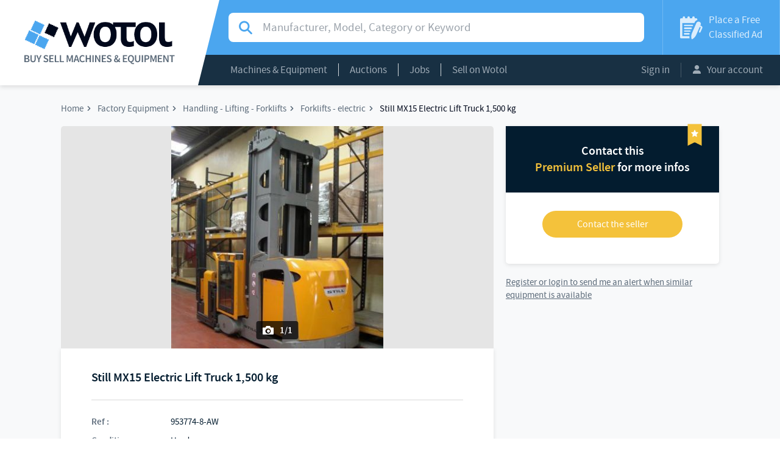

--- FILE ---
content_type: text/html; charset=UTF-8
request_url: https://www.wotol.com/product/still-mx15-electric-lift-truck-1-500-kg/953774
body_size: 5902
content:

<!DOCTYPE html>
<html lang="en">
    <head>
                  <!-- Global site tag (gtag.js) - Google Analytics -->
          <script async src="https://www.googletagmanager.com/gtag/js?id=UA-68358-3"></script>
          <script>
          window.dataLayer = window.dataLayer || [];
          function gtag(){dataLayer.push(arguments);}
          gtag('js', new Date());

          gtag('config', 'UA-68358-3');
          </script>
                <meta charset="UTF-8">
        <meta name="viewport" content="width=device-width, initial-scale=1.0">

            <meta name="title" content="Still MX15 Electric Lift Truck 1,500 kg">
    <meta name="description" content="”2005 Still Model MX15”Description:•	Mast type:	duplex 5m93•	Power unit:	battery•	Capacity: (Kg)	1500•	Height (M)	5935 mm">
    <link rel="canonical" href="https://www.wotol.com/product/still-mx15-electric-lift-truck-1-500-kg/953774">
    <link rel="alternate" hreflang="en-US" href="https://www.wotol.com/product/still-mx15-electric-lift-truck-1-500-kg/953774" />

        <meta name="twitter:card" content="summary" />
    <meta name="twitter:site" content="@Wotol" />
    <meta name="twitter:creator" content="@Wotol" />
        <meta property="og:url" content="http://www.wotol.com/product/still-mx15-electric-lift-truck-1-500-kg/953774"/>
    <meta property="og:type" content="product"/>
    <meta property="og:locale" content="en_US"/>
    <meta property="og:title" content="Still MX15 Electric Lift Truck 1,500 kg"/>
    <meta property="og:description" content="”2005 Still Model MX15”Description:•	Mast type:	duplex 5m93•	Power unit:	battery•	Capacity: (Kg)	1500•	Height (M)	5935 mm"/>
                <meta property="og:image" content="https://cdn.wotol.com/jhK2dL_MuLCxx5S6labyPzG36ws=/fit-in/750x750/media%2Fpictures%2Ffba%2Ffba893b5-3d06-47cc-90fa-937e403ae8f7.jpg"/>
    
        <title>Still MX15 Electric Lift Truck 1,500 kg</title>

                    <link rel="stylesheet" href="/build/css/frontoffice.956ef601.css">
                <link rel="icon" type="image/x-icon" href="/favicon.ico" />
    </head>
    <body>
        <div id="app" class="app">
            <app
                inline-template
                                :user="null"
            >
                <div class="app__inner">
                                                            <header>
                        <a href=" /" class="header__logo">
                            <div>
                                <img src="/build/images/logo.png" alt="Logo Wotol">
                            </div>
                        </a>
                        <div class="header__content">
                            <div class="top">
                                                                    <div class="top" itemscope itemtype="http://schema.org/WebSite">
        <meta itemprop="url" content="http://www.wotol.com/" />
        <form
            itemprop="potentialAction" itemscope itemtype="http://schema.org/SearchAction"
            action="/product/search"
                        class="searchbar "
        >
            <meta itemprop="target" content="http://www.wotol.com/product/search?q={q}"/>
            <div class="input-group">
                <i class="input-group-addon icon icon--search"></i>
                <label class="sr-only">Search for manufacturer, modal, category or keyword</label>
                <input
                    name="q"
                    type="text"
                                        value=""
                    class="form-control"
                    placeholder="Manufacturer, Model, Category or Keyword"
                    itemprop="query-input"
                >
            </div>
        </form>
    </div>


                                <a href="/place-classified-ad" class="place-ad">
                                    <i class="icon icon--ad"></i>
                                    <span>Place a Free
                                        <span>Classified Ad</span>
                                    </span>
                                </span>
                                </a>
                            </div>
                            <div class="bottom">
                                                                <nav class="main-nav">
    <div class="dropdown show">
        <a class="dropdown-toggle" href="#" role="button" data-toggle="dropdown">Machines & Equipment</a> <div class="dropdown-menu">
    <div class="col-lg-6 dropdown-menu__column">
                    <a class="dropdown-item" href="/cat/agricultural-equipment/21"> Agricultural Equipment (295)</a>
                    <a class="dropdown-item" href="/cat/airport-equipment/11"> Airport Equipment (1,190)</a>
                    <a class="dropdown-item" href="/cat/biotech-and-pharmaceutical-equipment/16"> Biotech and Pharmaceutical Equipment (2,420)</a>
                    <a class="dropdown-item" href="/cat/broadcasting-audio-video-and-post-production/19"> Broadcasting, Audio, Video, and Post-Production (1,956)</a>
                    <a class="dropdown-item" href="/cat/construction-equipment/20"> Construction Equipment (532)</a>
                    <a class="dropdown-item" href="/cat/factory-equipment/8"> Factory Equipment (4,524)</a>
                    <a class="dropdown-item" href="/cat/food-processing-machines-and-equipment/7"> Food Processing Machines and Equipment (25,706)</a>
                    <a class="dropdown-item" href="/cat/lab-equipment/18"> Lab Equipment (4,189)</a>
                    <a class="dropdown-item" href="/cat/machine-tools/3"> Machine Tools (33,342)</a>
                    <a class="dropdown-item" href="/cat/marine-equipment/10"> Marine Equipment (5,465)</a>
            </div>
    <div class="col-lg-6 dropdown-menu__column">
                    <a class="dropdown-item" href="/cat/medical-equipment/14"> Medical Equipment (11,772)</a>
                    <a class="dropdown-item" href="/cat/ophthalmology-and-optic-equipment/13"> Ophthalmology and Optic Equipment (2,487)</a>
                    <a class="dropdown-item" href="/cat/packing-and-packaging-equipment/5"> Packing and Packaging Equipment (20,497)</a>
                    <a class="dropdown-item" href="/cat/plastic-machinery/6"> Plastic Machinery (10,272)</a>
                    <a class="dropdown-item" href="/cat/printing-and-graphic-equipment/4"> Printing and Graphic Equipment (18,935)</a>
                    <a class="dropdown-item" href="/cat/pulp-paper-board-machinery/2"> Pulp / Paper / Board Machinery (1,838)</a>
                    <a class="dropdown-item" href="/cat/ropeways-and-mountain-equipment/17"> Ropeways and Mountain Equipment (706)</a>
                    <a class="dropdown-item" href="/cat/semiconductor-and-pcb-manufacturing/9"> Semiconductor and PCB Manufacturing (9,207)</a>
                    <a class="dropdown-item" href="/cat/textile-and-leather-machinery/1"> Textile and Leather Machinery (25,544)</a>
                    <a class="dropdown-item" href="/cat/various-construction-chemical-etc/12"> Various (construction, chemical, etc) (83)</a>
                    <a class="dropdown-item" href="/cat/woodworking-equipment/15"> Woodworking Equipment (12,205)</a>
            </div>
</div>

    </div>
    <div class="dropdown show">
        <a class="dropdown-toggle" href="#" role="button" data-toggle="dropdown">Auctions</a>
<div class="dropdown-menu me">
    <div class="dropdown-menu__column">
      <a class="dropdown-item" href="/auctions">Current Auctions</a>
      <a class="dropdown-item" href="/past-auctions">Past Auctions</a>
      <a class="dropdown-item" href="/place-classified-ad?type=auction">Place your Auction Ad</a>
    </div>
</div>

    </div>
    <div class="dropdown show">
        <a class="dropdown-toggle" href="/jobs">Jobs</a>
    </div>
    <div class="dropdown show">
        <a class="dropdown-toggle" href="/sell-on-wotol">Sell on Wotol</a>
    </div>
</nav>


                                <div class="account-menu">
                                                                            <a class="button" href="/login">Sign in</a>
                                        <!--<button data-toggle="modal" data-target="#modal-signin">Sign in</button>|-->
                                                                        <div class="dropdown show">
                                        <a class="dropdown-toggle" href="#" role="button" data-toggle="dropdown">
                                            <i class="icon icon--account"></i>
                                            Your account
                                        </a>
                                        <div class="dropdown-menu">
                                            <a class="dropdown-item" href="/member/profile">Your Information</a>
                                            <a class="dropdown-item" href="/member/profile/classified_ads?classified_ads_filters%5Bstatus%5D%5Bname%5D=ONLINE&amp;classified_ads_filters%5Bstatus%5D%5Bvalue%5D=online">Your Classified Ads</a>
                                            <a class="dropdown-item" href="/member/profile/alerts">Your Email Alerts</a>
                                            <a class="dropdown-item" href="/account/email-blasts/">Your Email Blasts</a>
                                            <a class="dropdown-item" href="/account/contacts/requests">Your Contacts</a>
                                            <a class="dropdown-item" href="/member/profile/invoices">Your Invoices</a>
                                                                                    </div>
                                    </div>
                                </div>
                            </div>
                        </div>
                            <a href="#" class="mobile-search mobile-search__toggle">
                                    <i class="icon icon--search"></i>
                            </a>
                            <a class="mobile-burger">
                                <i class="icon icon--menu"></i>
                                Menu
                            </a>
                        <div class="mobile-nav">
                            <nav>
                                <div class="mobile-nav__top">
                                    <a href="#" class="previous invisible back">
                                        <i class="icon icon--back"></i>
                                        <span class="mobile-nav__category hidden">Machines & Equipment</span>
                                        <span class="mobile-nav__auction hidden">Auctions</span>
                                        <span class="mobile-nav__account hidden">Account</span>
                                    </a>
                                    <a class="close">
                                        <i class="icon icon--close"></i>
                                    </a>
                                </div>
                                <div class="mobile-nav__main">
                                    <div class="mobile-nav__n1">
                                        <a href="/" class="main-link">Home</a>
                                        <a href="#" class="main-link mobile-nav__catn1" data-target=".mobile-nav__category" data-toggle="menu-subnav" >Machines & Equipment</a>
                                        <a href="#" class="main-link" data-target=".mobile-nav__auction" data-toggle="menu-subnav">Auctions</a>
                                        <a href="/jobs" class="main-link">Jobs</a>
                                        <a href="/sell-on-wotol" class="main-link">Sell on Wotol</a>
                                        <a href="#" class="main-link" data-target=".mobile-nav__account" data-toggle="menu-subnav">
                                            <i class="icon icon--account"></i>
                                            Your account
                                        </a>
                                    </div>

                                    <div class="mobile-nav__n2 mobile-nav__category hidden">
                                            <a  href="/cat/agricultural-equipment/21"> Agricultural Equipment (295)</a>
    <a  href="/cat/airport-equipment/11"> Airport Equipment (1,190)</a>
    <a  href="/cat/biotech-and-pharmaceutical-equipment/16"> Biotech and Pharmaceutical Equipment (2,420)</a>
    <a  href="/cat/broadcasting-audio-video-and-post-production/19"> Broadcasting, Audio, Video, and Post-Production (1,956)</a>
    <a  href="/cat/construction-equipment/20"> Construction Equipment (532)</a>
    <a  href="/cat/factory-equipment/8"> Factory Equipment (4,524)</a>
    <a  href="/cat/food-processing-machines-and-equipment/7"> Food Processing Machines and Equipment (25,706)</a>
    <a  href="/cat/lab-equipment/18"> Lab Equipment (4,189)</a>
    <a  href="/cat/machine-tools/3"> Machine Tools (33,342)</a>
    <a  href="/cat/marine-equipment/10"> Marine Equipment (5,465)</a>
    <a  href="/cat/medical-equipment/14"> Medical Equipment (11,772)</a>
    <a  href="/cat/ophthalmology-and-optic-equipment/13"> Ophthalmology and Optic Equipment (2,487)</a>
    <a  href="/cat/packing-and-packaging-equipment/5"> Packing and Packaging Equipment (20,497)</a>
    <a  href="/cat/plastic-machinery/6"> Plastic Machinery (10,272)</a>
    <a  href="/cat/printing-and-graphic-equipment/4"> Printing and Graphic Equipment (18,936)</a>
    <a  href="/cat/pulp-paper-board-machinery/2"> Pulp / Paper / Board Machinery (1,838)</a>
    <a  href="/cat/ropeways-and-mountain-equipment/17"> Ropeways and Mountain Equipment (706)</a>
    <a  href="/cat/semiconductor-and-pcb-manufacturing/9"> Semiconductor and PCB Manufacturing (9,207)</a>
    <a  href="/cat/textile-and-leather-machinery/1"> Textile and Leather Machinery (25,544)</a>
    <a  href="/cat/various-construction-chemical-etc/12"> Various (construction, chemical, etc) (83)</a>
    <a  href="/cat/woodworking-equipment/15"> Woodworking Equipment (12,205)</a>

                                    </div>
                                    <div class="mobile-nav__n2 mobile-nav__auction hidden">
                                        <a  href="/auctions">Current Auctions</a>
                                        <a  href="/past-auctions">Past Auctions</a>
                                        <a  href="/place-classified-ad?type%5Bname%5D=AUCTION&amp;type%5Bvalue%5D=auction">Place your Auction Ad</a>
                                    </div>
                                    <div class="mobile-nav__n2 mobile-nav__account hidden">
                                        <a href="/member/profile">Your Information</a>
                                        <a href="/member/profile/classified_ads?classified_ads_filters%5Bstatus%5D%5Bname%5D=ONLINE&amp;classified_ads_filters%5Bstatus%5D%5Bvalue%5D=online">Your Classified Ads</a>
                                        <a href="/member/profile/alerts">Your Email Alerts</a>
                                        <a href="/account/email-blasts/">Your Email Blasts</a>
                                        <a href="/account/contacts/requests">Your Contacts (received)</a>
                                        <a href="/account/contacts/sellers">Your Contacts (sent)</a>
                                        <a href="/member/profile/invoices">Your Invoices</a>
                                                                            </div>
                                </div>
                                <div class="mobile-nav__bottom">
                                    <a href="/place-classified-ad" class="place-ad">
                                        <i class="icon icon--ad"></i>
                                        <span>
                                            Place a Free
                                            <span>Classified Ad</span>
                                        </span>
                                    </a>
                                </div>
                            </nav>
                        </div>
                    </header>

                    
<div class="messages">
    </div>



                    
                        <div id="show-product-97d51fb1-c205-406c-925d-2544d42d8fe4-page" data-request-price-component>
        

<div class="content product-page">
        <div class="container">
        <nav>
            <ul itemscope
                itemtype="http://schema.org/BreadcrumbList"
                class="breadcrumb">
                <li itemscope
                    itemtype="http://schema.org/ListItem"
                    itemprop="itemListElement"
                    class="breadcrumb__item">
                    <a itemprop="item"
                       href="/">
                        <span itemprop="name">Home</span>
                    </a>
                    <meta itemprop="position" content="1" />
                </li>
                                    <li itemscope
                        itemtype="http://schema.org/ListItem"
                        itemprop="itemListElement"
                        class="breadcrumb__item">
                        <a itemprop="item"
                           href="/cat/factory-equipment/8">
                            <span itemprop="name">Factory Equipment</span>
                        </a>
                        <meta itemprop="position" content="2" />
                    </li>
                                    <li itemscope
                        itemtype="http://schema.org/ListItem"
                        itemprop="itemListElement"
                        class="breadcrumb__item">
                        <a itemprop="item"
                           href="/cat/handling-lifting-forklifts/factory-equipment/89">
                            <span itemprop="name">Handling - Lifting - Forklifts</span>
                        </a>
                        <meta itemprop="position" content="3" />
                    </li>
                                    <li itemscope
                        itemtype="http://schema.org/ListItem"
                        itemprop="itemListElement"
                        class="breadcrumb__item">
                        <a itemprop="item"
                           href="/cat/forklifts-electric/handling-lifting-forklifts/factory-equipment/623">
                            <span itemprop="name">Forklifts - electric</span>
                        </a>
                        <meta itemprop="position" content="4" />
                    </li>
                                                        <li itemscope
                        itemtype="http://schema.org/ListItem"
                        itemprop="itemListElement"
                        class="breadcrumb__item"
                    >
                        <a itemprop="item"
                           href="">
                            <span itemprop="name">Still MX15 Electric Lift Truck 1,500 kg</span>
                        </a>
                        <meta itemprop="position" content="5" />
                    </li>
            </ul>
        </nav>
        <section>
            <main itemscope
                  itemtype="http://schema.org/Product"
            >
                <div id="product-carousel-97d51fb1-c205-406c-925d-2544d42d8fe4"
                     class="carousel slide"
                     data-ride="carousel"
                >
                                                        <div class="carousel-inner" role="listbox">
                                            <div class="item active">
                            <a href="https://cdn.wotol.com/7-PvvX3dbgGIUYJqNdPdQ0bkX1U=/fit-in/1000x1000/media%2Fpictures%2Ffba%2Ffba893b5-3d06-47cc-90fa-937e403ae8f7.jpg" data-lightbox="offer-pictures">
                                <img
                                    src="https://cdn.wotol.com/jhK2dL_MuLCxx5S6labyPzG36ws=/fit-in/750x750/media%2Fpictures%2Ffba%2Ffba893b5-3d06-47cc-90fa-937e403ae8f7.jpg"
                                    itemprop="image"
                                    alt="Still MX15 Electric Lift Truck 1,500 kg"                                />
                            </a>
                            <span class="image-count">
                                <i class="icon icon--photo"></i>
                                1/1
                            </span>
                        </div>
                                    </div>
                                            </div>
                <div class="product">
                                                        <div class="product__content">
                                        <h1 itemprop="name">Still MX15 Electric Lift Truck 1,500 kg</h1>
                    <div class="info">
                                                    <div>
                                <span>Ref :</span>
                                <span itemprop="identifier">953774-8-AW</span>
                            </div>
                            <div>
                                <span>Condition :</span>
                                <span itemprop="itemCondition">Used</span>
                            </div>
                            <div>
                                <span>Manufacturer :</span>
                                <span>Still</span>
                            </div>
                                                                                        <div>
                                    <span>Model :</span>
                                    <span>MX15 Electric Lift Truck</span>
                                </div>
                                                            <div>
                                    <span>Capacity :</span>
                                    <span>1,500 kg</span>
                                </div>
                                                        <div>
                                <span>Year(s) :</span>
                                <span>2005</span>
                            </div>
                            <div>
                                <span>Quantity :</span>
                                <span>1</span>
                            </div>
                            <div>
                                <span>Location :</span>
                                <span>
                                    Seller or machines location:<br />
                                    EUROPE (Western and Northern)
                                </span>
                            </div>
                                                            <div>
                                    <span>Last check :</span>
                                    <span>10 Feb. 2020</span>
                                </div>
                                                                                                    </div>
                    <p itemprop="description">”2005 Still Model MX15”<br />
<br />
Description:<br />
•	Mast type:	duplex 5m93<br />
•	Power unit:	battery<br />
•	Capacity: (Kg)	1500<br />
•	Height (M)	5935 mm</p>
                </div>
                            </div>
                                                                                    <div class="product__similars">
                            <div class="title-block">
        <h2 class="title">Other machines similar to Still MX15 Electric Lift Truck 1,500 kg</h2>
    </div>

    <div class="row">
        <div class="similar-offers">
                                            <div class="col-sm-6 similar-offers__item">
                    <div class="card"
                         itemscope
                         itemtype="http://schema.org/Product"
                    >
                        <a class="card__image unprevent_click_modifiers"
                           href="/product/still-rx60-45-4-500-kg/2728886"
                           style="background: url(https://cdn.wotol.com/8mp1alZR00x5pmfw9EU_gqOMGCg=/full-fit-in/250x250/media%2Fpictures%2F5fd%2F5fdf526e-3ca7-4cee-896e-70d535ad456a.jpg);"
                           itemprop="image"
                        >
                            <span class="image-count">
                                <i class="icon icon--photo"></i>
                                1
                            </span>
                        </a>
                        <span class="card__content">
                            <a class="card__title"
                               href="/product/still-rx60-45-4-500-kg/2728886"
                               itemprop="url"
                            >
                                <span itemprop="name">Still RX60-45 4,500 kg</span>
                            </a>
                            <span  class="card__description"
                                   itemprop="description">
                                <span class="additional-info">

                                </span>
                            </span>
                            <span class="card__location">
                                <div>
                                    Location :
                                    <span>EUROPE (Western and Northern)</span>
                                </div>
                                <div>
                                                                            Year(s) :
                                        <span>2011</span>
                                                                    </div>
                            </span>
                        </span>
                    </div>
                </div>

                                                            <div class="col-sm-6 similar-offers__item">
                    <div class="card"
                         itemscope
                         itemtype="http://schema.org/Product"
                    >
                        <a class="card__image unprevent_click_modifiers"
                           href="/product/still-rx-60-45-4-500-kg/2728884"
                           style="background: url(https://cdn.wotol.com/UVV7EfM9FwA8HsfRbg7GaEvRxIs=/full-fit-in/250x250/media%2Fpictures%2F9ce%2F9ce2dab2-0e5e-4dca-99d5-88a06586b2b7.jpg);"
                           itemprop="image"
                        >
                            <span class="image-count">
                                <i class="icon icon--photo"></i>
                                1
                            </span>
                        </a>
                        <span class="card__content">
                            <a class="card__title"
                               href="/product/still-rx-60-45-4-500-kg/2728884"
                               itemprop="url"
                            >
                                <span itemprop="name">Still RX 60-45 4,500 kg</span>
                            </a>
                            <span  class="card__description"
                                   itemprop="description">
                                <span class="additional-info">

                                </span>
                            </span>
                            <span class="card__location">
                                <div>
                                    Location :
                                    <span>EUROPE (Western and Northern)</span>
                                </div>
                                <div>
                                                                            Year(s) :
                                        <span>2017</span>
                                                                    </div>
                            </span>
                        </span>
                    </div>
                </div>

                                    <div class="clearfix"></div>
                                                            <div class="col-sm-6 similar-offers__item">
                    <div class="card"
                         itemscope
                         itemtype="http://schema.org/Product"
                    >
                        <a class="card__image unprevent_click_modifiers"
                           href="/product/still-rx-60-50-600-5-000-kg/2728689"
                           style="background: url(https://cdn.wotol.com/wGqb7IvdGmPk6jqL5xS0PwVIy9I=/full-fit-in/250x250/media%2Fpictures%2F487%2F4873a8c3-4e5a-4136-abc4-ed2efb910629.jpg);"
                           itemprop="image"
                        >
                            <span class="image-count">
                                <i class="icon icon--photo"></i>
                                1
                            </span>
                        </a>
                        <span class="card__content">
                            <a class="card__title"
                               href="/product/still-rx-60-50-600-5-000-kg/2728689"
                               itemprop="url"
                            >
                                <span itemprop="name">Still RX 60-50/600 5,000 kg</span>
                            </a>
                            <span  class="card__description"
                                   itemprop="description">
                                <span class="additional-info">

                                </span>
                            </span>
                            <span class="card__location">
                                <div>
                                    Location :
                                    <span>EUROPE (Western and Northern)</span>
                                </div>
                                <div>
                                                                            Year(s) :
                                        <span>2016</span>
                                                                    </div>
                            </span>
                        </span>
                    </div>
                </div>

                                                            <div class="col-sm-6 similar-offers__item">
                    <div class="card"
                         itemscope
                         itemtype="http://schema.org/Product"
                    >
                        <a class="card__image unprevent_click_modifiers"
                           href="/product/still-rx-60-50-5-000-kg/2728688"
                           style="background: url(https://cdn.wotol.com/OUeau9Xug-sQ2gJ_SHulnXkz5ec=/full-fit-in/250x250/media%2Fpictures%2Faa3%2Faa30360a-e693-4e1f-a86b-5497c8b52444.jpg);"
                           itemprop="image"
                        >
                            <span class="image-count">
                                <i class="icon icon--photo"></i>
                                1
                            </span>
                        </a>
                        <span class="card__content">
                            <a class="card__title"
                               href="/product/still-rx-60-50-5-000-kg/2728688"
                               itemprop="url"
                            >
                                <span itemprop="name">Still RX 60-50 5,000 kg</span>
                            </a>
                            <span  class="card__description"
                                   itemprop="description">
                                <span class="additional-info">

                                </span>
                            </span>
                            <span class="card__location">
                                <div>
                                    Location :
                                    <span>EUROPE (Western and Northern)</span>
                                </div>
                                <div>
                                                                            Year(s) :
                                        <span>2012</span>
                                                                    </div>
                            </span>
                        </span>
                    </div>
                </div>

                                    <div class="clearfix"></div>
                                    </div>
    </div>

                    </div>
                                        </main>

            <aside>
                                                                                                            
                <div class="product-contact  product-contact--premium">

                    <div class="product-contact__title">
                                                    <p>Contact this</p>
                            <p>
                                <span>Premium Seller</span>
                                for more infos
                            </p>
                            <img src="/build/images/premium.png" alt="Premium seller">
                                            </div>

                    <request-price
                        :uuid="'97d51fb1-c205-406c-925d-2544d42d8fe4'"
                        :authenticated="false"
                        :premium="true"
                        :auction="false"
                        login-uri="/login?_target_path=/product/still-mx15-electric-lift-truck-1-500-kg/953774"
                        forgot-password-uri="/forgot-password"
                    />

                </div>
                                                    <subscribe-to-category category-uuid="46af9852-9f16-4fb0-953f-983cd0c7d2ea"
                                            >
                        <a rel="nofollow" href="#" class="extra-link link link--premium " slot-scope="{ onClick }" @click.prevent="onClick">
                            Send me an alert when similar equipment is available
                        </a>

                        <template slot="unauthenticated">
                            <a href="/login" class="link link--primary">
                                Register or login to send me an alert when similar equipment is available
                            </a>
                        </template>

                        <template slot="loading">
                            <p class="spinner"></p>
                        </template>

                        <template slot="success">
                            <p class="link success">
                                <i class="icon icon--check"></i>
                                You will get an alert when similar equipment is available
                            </p>
                        </template>

                        <template slot="error">
                            <p class="link error">
                                <i class="icon icon--close"></i>
                                An error occurred
                            </p>
                        </template>
                    </subscribe-to-category>
                                    
                <div class="btn btn--fixed btn--auction">
                    <button type="button" data-toggle="modal" data-target="#modal-request-price-97d51fb1-c205-406c-925d-2544d42d8fe4">
                        Interested in this machine ?
                    </button>
                </div>
                        </aside>
        </section>

            </div>
</div>

        <div id="modal-request-price-97d51fb1-c205-406c-925d-2544d42d8fe4" class="modal modal--full modal--premium  contact-modal fade " tabindex="-1" role="dialog">
    <div class="modal-dialog" role="document">
        <div class="modal-content">
            <div class="modal-header">
                <span>Interested in this machine ?</span>
                <button
                    type="button"
                    class="close"
                    data-toggle="modal"
                    data-target="#modal-request-price-97d51fb1-c205-406c-925d-2544d42d8fe4"
                    aria-labelledby="close"
                >
                    <i class="icon icon--close"></i>
                </button>
            </div>
            <div class="modal-body">
                <h3>
                                        <p>Contact this</p>
                      <p>
                          <span>Premium Seller</span>
                          for more infos
                      </p>

                                  </h3>
                <request-price
                    :uuid="'97d51fb1-c205-406c-925d-2544d42d8fe4'"
                    :authenticated="false"
                    :premium="true"
                    :auction="false"
                    mobile
                    login-uri="/login?_target_path=/product/still-mx15-electric-lift-truck-1-500-kg/953774"
                    forgot-password-uri=/forgot-password"
                />
            </div>
        </div>
    </div>
</div>

    </div>


                    <footer>
                        <span class="copyright">© 2001-2025 Wotol.com</span>
                        <nav>
                            <ul>
                                <li>
                                    <a href="/about">What is Wotol?</a>
                                </li>
                                <li>
                                    <a href="/sell-on-wotol">Sell on Wotol</a>
                                </li>
                                <li>
                                    <a href="/place-classified-ad">Place a classified ad</a>
                                </li>
                                <li>
                                    <a href="/targeted-email-marketing">Email marketing</a>
                                </li>
                                <li>
                                    <a href="/terms">Terms of use</a>
                                </li>
                                <li>
                                    <a href="/privacy">Privacy Policy</a>
                                </li>
                                <li>
                                    <a href="/member/profile">Your account</a>
                                </li>
                                <li>
                                    <a href="/contact-us">Contact us</a>
                                </li>
                            </ul>
                        </nav>
                        <ul class="social">
                            <li>
                                <a href="https://www.facebook.com/wotoldotcom" class="icon icon--facebook" target="_blank">
                                    <span class="sr-only">Wotol's Facebook page</span>
                                </a>
                            </li>
                            <li>
                                <a href="https://twitter.com/wotol" class="icon icon--twitter" target="_blank">
                                    <span class="sr-only">Wotol's Twitter account</span>
                                </a>
                            </li>
                            <li>
                                <a href="https://www.youtube.com/user/buyandsellmachines/videos" class="icon icon--youtube" target="_blank">
                                    <span class="sr-only">Wotol's Youtube channel</span>
                                </a>
                            </li>
                        </ul>
                    </footer>
                </div>
            </app>
        </div>
                                <script src="/build/js/frontoffice.45b18607.js"></script>
            <script defer src="https://static.cloudflareinsights.com/beacon.min.js/vcd15cbe7772f49c399c6a5babf22c1241717689176015" integrity="sha512-ZpsOmlRQV6y907TI0dKBHq9Md29nnaEIPlkf84rnaERnq6zvWvPUqr2ft8M1aS28oN72PdrCzSjY4U6VaAw1EQ==" data-cf-beacon='{"version":"2024.11.0","token":"6f5ecedabb6645ca9fad92970b1d91ca","r":1,"server_timing":{"name":{"cfCacheStatus":true,"cfEdge":true,"cfExtPri":true,"cfL4":true,"cfOrigin":true,"cfSpeedBrain":true},"location_startswith":null}}' crossorigin="anonymous"></script>
</body>
</html>


--- FILE ---
content_type: text/css
request_url: https://www.wotol.com/build/css/frontoffice.956ef601.css
body_size: 44650
content:
@charset "UTF-8";
/*!
 * Bootstrap v3.4.1 (https://getbootstrap.com/)
 * Copyright 2011-2019 Twitter, Inc.
 * Licensed under MIT (https://github.com/twbs/bootstrap/blob/master/LICENSE)
 */
/*! normalize.css v3.0.3 | MIT License | github.com/necolas/normalize.css */html{-ms-text-size-adjust:100%;-webkit-text-size-adjust:100%;font-family:sans-serif}body{margin:0}article,aside,details,figcaption,figure,footer,header,hgroup,main,menu,nav,section,summary{display:block}audio,canvas,progress,video{display:inline-block;vertical-align:baseline}audio:not([controls]){display:none;height:0}[hidden],template{display:none}a{background-color:transparent}a:active,a:hover{outline:0}abbr[title]{border-bottom:none;text-decoration:underline;-webkit-text-decoration:underline dotted;-moz-text-decoration:underline dotted;text-decoration:underline dotted}b,strong{font-weight:700}dfn{font-style:italic}h1{font-size:2em;margin:.67em 0}mark{background:#ff0;color:#000}small{font-size:80%}sub,sup{font-size:75%;line-height:0;position:relative;vertical-align:baseline}sup{top:-.5em}sub{bottom:-.25em}img{border:0}svg:not(:root){overflow:hidden}figure{margin:1em 40px}hr{box-sizing:content-box;height:0}pre{overflow:auto}code,kbd,pre,samp{font-family:monospace,monospace;font-size:1em}button,input,optgroup,select,textarea{color:inherit;font:inherit;margin:0}button{overflow:visible}button,select{text-transform:none}button,html input[type=button],input[type=reset],input[type=submit]{-webkit-appearance:button;cursor:pointer}button[disabled],html input[disabled]{cursor:default}button::-moz-focus-inner,input::-moz-focus-inner{border:0;padding:0}input{line-height:normal}input[type=checkbox],input[type=radio]{box-sizing:border-box;padding:0}input[type=number]::-webkit-inner-spin-button,input[type=number]::-webkit-outer-spin-button{height:auto}input[type=search]{-webkit-appearance:textfield;box-sizing:content-box}input[type=search]::-webkit-search-cancel-button,input[type=search]::-webkit-search-decoration{-webkit-appearance:none}fieldset{border:1px solid silver;margin:0 2px;padding:.35em .625em .75em}textarea{overflow:auto}optgroup{font-weight:700}table{border-collapse:collapse;border-spacing:0}td,th{padding:0}
/*! Source: https://github.com/h5bp/html5-boilerplate/blob/master/src/css/main.css */@media print{*,:after,:before{background:transparent!important;box-shadow:none!important;color:#000!important;text-shadow:none!important}a,a:visited{text-decoration:underline}a[href]:after{content:" (" attr(href) ")"}abbr[title]:after{content:" (" attr(title) ")"}a[href^="#"]:after,a[href^="javascript:"]:after{content:""}blockquote,pre{border:1px solid #999;page-break-inside:avoid}thead{display:table-header-group}img,tr{page-break-inside:avoid}img{max-width:100%!important}h2,h3,p{orphans:3;widows:3}h2,h3{page-break-after:avoid}.navbar{display:none}.btn>.caret,.dropup>.btn>.caret{border-top-color:#000!important}.label{border:1px solid #000}.table{border-collapse:collapse!important}.table td,.table th{background-color:#fff!important}.table-bordered td,.table-bordered th{border:1px solid #ddd!important}}@font-face{font-family:Glyphicons Halflings;src:url(/build/fonts/glyphicons-halflings-regular.5be1347c.eot);src:url(/build/fonts/glyphicons-halflings-regular.5be1347c.eot?#iefix) format("embedded-opentype"),url(/build/fonts/glyphicons-halflings-regular.be810be3.woff2) format("woff2"),url(/build/fonts/glyphicons-halflings-regular.82b1212e.woff) format("woff"),url(/build/fonts/glyphicons-halflings-regular.4692b9ec.ttf) format("truetype"),url(/build/images/glyphicons-halflings-regular.060b2710.svg#glyphicons_halflingsregular) format("svg")}.glyphicon{-webkit-font-smoothing:antialiased;-moz-osx-font-smoothing:grayscale;display:inline-block;font-family:Glyphicons Halflings;font-style:normal;font-weight:400;line-height:1;position:relative;top:1px}.glyphicon-asterisk:before{content:"\002a"}.glyphicon-plus:before{content:"\002b"}.glyphicon-eur:before,.glyphicon-euro:before{content:"\20ac"}.glyphicon-minus:before{content:"\2212"}.glyphicon-cloud:before{content:"\2601"}.glyphicon-envelope:before{content:"\2709"}.glyphicon-pencil:before{content:"\270f"}.glyphicon-glass:before{content:"\e001"}.glyphicon-music:before{content:"\e002"}.glyphicon-search:before{content:"\e003"}.glyphicon-heart:before{content:"\e005"}.glyphicon-star:before{content:"\e006"}.glyphicon-star-empty:before{content:"\e007"}.glyphicon-user:before{content:"\e008"}.glyphicon-film:before{content:"\e009"}.glyphicon-th-large:before{content:"\e010"}.glyphicon-th:before{content:"\e011"}.glyphicon-th-list:before{content:"\e012"}.glyphicon-ok:before{content:"\e013"}.glyphicon-remove:before{content:"\e014"}.glyphicon-zoom-in:before{content:"\e015"}.glyphicon-zoom-out:before{content:"\e016"}.glyphicon-off:before{content:"\e017"}.glyphicon-signal:before{content:"\e018"}.glyphicon-cog:before{content:"\e019"}.glyphicon-trash:before{content:"\e020"}.glyphicon-home:before{content:"\e021"}.glyphicon-file:before{content:"\e022"}.glyphicon-time:before{content:"\e023"}.glyphicon-road:before{content:"\e024"}.glyphicon-download-alt:before{content:"\e025"}.glyphicon-download:before{content:"\e026"}.glyphicon-upload:before{content:"\e027"}.glyphicon-inbox:before{content:"\e028"}.glyphicon-play-circle:before{content:"\e029"}.glyphicon-repeat:before{content:"\e030"}.glyphicon-refresh:before{content:"\e031"}.glyphicon-list-alt:before{content:"\e032"}.glyphicon-lock:before{content:"\e033"}.glyphicon-flag:before{content:"\e034"}.glyphicon-headphones:before{content:"\e035"}.glyphicon-volume-off:before{content:"\e036"}.glyphicon-volume-down:before{content:"\e037"}.glyphicon-volume-up:before{content:"\e038"}.glyphicon-qrcode:before{content:"\e039"}.glyphicon-barcode:before{content:"\e040"}.glyphicon-tag:before{content:"\e041"}.glyphicon-tags:before{content:"\e042"}.glyphicon-book:before{content:"\e043"}.glyphicon-bookmark:before{content:"\e044"}.glyphicon-print:before{content:"\e045"}.glyphicon-camera:before{content:"\e046"}.glyphicon-font:before{content:"\e047"}.glyphicon-bold:before{content:"\e048"}.glyphicon-italic:before{content:"\e049"}.glyphicon-text-height:before{content:"\e050"}.glyphicon-text-width:before{content:"\e051"}.glyphicon-align-left:before{content:"\e052"}.glyphicon-align-center:before{content:"\e053"}.glyphicon-align-right:before{content:"\e054"}.glyphicon-align-justify:before{content:"\e055"}.glyphicon-list:before{content:"\e056"}.glyphicon-indent-left:before{content:"\e057"}.glyphicon-indent-right:before{content:"\e058"}.glyphicon-facetime-video:before{content:"\e059"}.glyphicon-picture:before{content:"\e060"}.glyphicon-map-marker:before{content:"\e062"}.glyphicon-adjust:before{content:"\e063"}.glyphicon-tint:before{content:"\e064"}.glyphicon-edit:before{content:"\e065"}.glyphicon-share:before{content:"\e066"}.glyphicon-check:before{content:"\e067"}.glyphicon-move:before{content:"\e068"}.glyphicon-step-backward:before{content:"\e069"}.glyphicon-fast-backward:before{content:"\e070"}.glyphicon-backward:before{content:"\e071"}.glyphicon-play:before{content:"\e072"}.glyphicon-pause:before{content:"\e073"}.glyphicon-stop:before{content:"\e074"}.glyphicon-forward:before{content:"\e075"}.glyphicon-fast-forward:before{content:"\e076"}.glyphicon-step-forward:before{content:"\e077"}.glyphicon-eject:before{content:"\e078"}.glyphicon-chevron-left:before{content:"\e079"}.glyphicon-chevron-right:before{content:"\e080"}.glyphicon-plus-sign:before{content:"\e081"}.glyphicon-minus-sign:before{content:"\e082"}.glyphicon-remove-sign:before{content:"\e083"}.glyphicon-ok-sign:before{content:"\e084"}.glyphicon-question-sign:before{content:"\e085"}.glyphicon-info-sign:before{content:"\e086"}.glyphicon-screenshot:before{content:"\e087"}.glyphicon-remove-circle:before{content:"\e088"}.glyphicon-ok-circle:before{content:"\e089"}.glyphicon-ban-circle:before{content:"\e090"}.glyphicon-arrow-left:before{content:"\e091"}.glyphicon-arrow-right:before{content:"\e092"}.glyphicon-arrow-up:before{content:"\e093"}.glyphicon-arrow-down:before{content:"\e094"}.glyphicon-share-alt:before{content:"\e095"}.glyphicon-resize-full:before{content:"\e096"}.glyphicon-resize-small:before{content:"\e097"}.glyphicon-exclamation-sign:before{content:"\e101"}.glyphicon-gift:before{content:"\e102"}.glyphicon-leaf:before{content:"\e103"}.glyphicon-fire:before{content:"\e104"}.glyphicon-eye-open:before{content:"\e105"}.glyphicon-eye-close:before{content:"\e106"}.glyphicon-warning-sign:before{content:"\e107"}.glyphicon-plane:before{content:"\e108"}.glyphicon-calendar:before{content:"\e109"}.glyphicon-random:before{content:"\e110"}.glyphicon-comment:before{content:"\e111"}.glyphicon-magnet:before{content:"\e112"}.glyphicon-chevron-up:before{content:"\e113"}.glyphicon-chevron-down:before{content:"\e114"}.glyphicon-retweet:before{content:"\e115"}.glyphicon-shopping-cart:before{content:"\e116"}.glyphicon-folder-close:before{content:"\e117"}.glyphicon-folder-open:before{content:"\e118"}.glyphicon-resize-vertical:before{content:"\e119"}.glyphicon-resize-horizontal:before{content:"\e120"}.glyphicon-hdd:before{content:"\e121"}.glyphicon-bullhorn:before{content:"\e122"}.glyphicon-bell:before{content:"\e123"}.glyphicon-certificate:before{content:"\e124"}.glyphicon-thumbs-up:before{content:"\e125"}.glyphicon-thumbs-down:before{content:"\e126"}.glyphicon-hand-right:before{content:"\e127"}.glyphicon-hand-left:before{content:"\e128"}.glyphicon-hand-up:before{content:"\e129"}.glyphicon-hand-down:before{content:"\e130"}.glyphicon-circle-arrow-right:before{content:"\e131"}.glyphicon-circle-arrow-left:before{content:"\e132"}.glyphicon-circle-arrow-up:before{content:"\e133"}.glyphicon-circle-arrow-down:before{content:"\e134"}.glyphicon-globe:before{content:"\e135"}.glyphicon-wrench:before{content:"\e136"}.glyphicon-tasks:before{content:"\e137"}.glyphicon-filter:before{content:"\e138"}.glyphicon-briefcase:before{content:"\e139"}.glyphicon-fullscreen:before{content:"\e140"}.glyphicon-dashboard:before{content:"\e141"}.glyphicon-paperclip:before{content:"\e142"}.glyphicon-heart-empty:before{content:"\e143"}.glyphicon-link:before{content:"\e144"}.glyphicon-phone:before{content:"\e145"}.glyphicon-pushpin:before{content:"\e146"}.glyphicon-usd:before{content:"\e148"}.glyphicon-gbp:before{content:"\e149"}.glyphicon-sort:before{content:"\e150"}.glyphicon-sort-by-alphabet:before{content:"\e151"}.glyphicon-sort-by-alphabet-alt:before{content:"\e152"}.glyphicon-sort-by-order:before{content:"\e153"}.glyphicon-sort-by-order-alt:before{content:"\e154"}.glyphicon-sort-by-attributes:before{content:"\e155"}.glyphicon-sort-by-attributes-alt:before{content:"\e156"}.glyphicon-unchecked:before{content:"\e157"}.glyphicon-expand:before{content:"\e158"}.glyphicon-collapse-down:before{content:"\e159"}.glyphicon-collapse-up:before{content:"\e160"}.glyphicon-log-in:before{content:"\e161"}.glyphicon-flash:before{content:"\e162"}.glyphicon-log-out:before{content:"\e163"}.glyphicon-new-window:before{content:"\e164"}.glyphicon-record:before{content:"\e165"}.glyphicon-save:before{content:"\e166"}.glyphicon-open:before{content:"\e167"}.glyphicon-saved:before{content:"\e168"}.glyphicon-import:before{content:"\e169"}.glyphicon-export:before{content:"\e170"}.glyphicon-send:before{content:"\e171"}.glyphicon-floppy-disk:before{content:"\e172"}.glyphicon-floppy-saved:before{content:"\e173"}.glyphicon-floppy-remove:before{content:"\e174"}.glyphicon-floppy-save:before{content:"\e175"}.glyphicon-floppy-open:before{content:"\e176"}.glyphicon-credit-card:before{content:"\e177"}.glyphicon-transfer:before{content:"\e178"}.glyphicon-cutlery:before{content:"\e179"}.glyphicon-header:before{content:"\e180"}.glyphicon-compressed:before{content:"\e181"}.glyphicon-earphone:before{content:"\e182"}.glyphicon-phone-alt:before{content:"\e183"}.glyphicon-tower:before{content:"\e184"}.glyphicon-stats:before{content:"\e185"}.glyphicon-sd-video:before{content:"\e186"}.glyphicon-hd-video:before{content:"\e187"}.glyphicon-subtitles:before{content:"\e188"}.glyphicon-sound-stereo:before{content:"\e189"}.glyphicon-sound-dolby:before{content:"\e190"}.glyphicon-sound-5-1:before{content:"\e191"}.glyphicon-sound-6-1:before{content:"\e192"}.glyphicon-sound-7-1:before{content:"\e193"}.glyphicon-copyright-mark:before{content:"\e194"}.glyphicon-registration-mark:before{content:"\e195"}.glyphicon-cloud-download:before{content:"\e197"}.glyphicon-cloud-upload:before{content:"\e198"}.glyphicon-tree-conifer:before{content:"\e199"}.glyphicon-tree-deciduous:before{content:"\e200"}.glyphicon-cd:before{content:"\e201"}.glyphicon-save-file:before{content:"\e202"}.glyphicon-open-file:before{content:"\e203"}.glyphicon-level-up:before{content:"\e204"}.glyphicon-copy:before{content:"\e205"}.glyphicon-paste:before{content:"\e206"}.glyphicon-alert:before{content:"\e209"}.glyphicon-equalizer:before{content:"\e210"}.glyphicon-king:before{content:"\e211"}.glyphicon-queen:before{content:"\e212"}.glyphicon-pawn:before{content:"\e213"}.glyphicon-bishop:before{content:"\e214"}.glyphicon-knight:before{content:"\e215"}.glyphicon-baby-formula:before{content:"\e216"}.glyphicon-tent:before{content:"\26fa"}.glyphicon-blackboard:before{content:"\e218"}.glyphicon-bed:before{content:"\e219"}.glyphicon-apple:before{content:"\f8ff"}.glyphicon-erase:before{content:"\e221"}.glyphicon-hourglass:before{content:"\231b"}.glyphicon-lamp:before{content:"\e223"}.glyphicon-duplicate:before{content:"\e224"}.glyphicon-piggy-bank:before{content:"\e225"}.glyphicon-scissors:before{content:"\e226"}.glyphicon-bitcoin:before,.glyphicon-btc:before,.glyphicon-xbt:before{content:"\e227"}.glyphicon-jpy:before,.glyphicon-yen:before{content:"\00a5"}.glyphicon-rub:before,.glyphicon-ruble:before{content:"\20bd"}.glyphicon-scale:before{content:"\e230"}.glyphicon-ice-lolly:before{content:"\e231"}.glyphicon-ice-lolly-tasted:before{content:"\e232"}.glyphicon-education:before{content:"\e233"}.glyphicon-option-horizontal:before{content:"\e234"}.glyphicon-option-vertical:before{content:"\e235"}.glyphicon-menu-hamburger:before{content:"\e236"}.glyphicon-modal-window:before{content:"\e237"}.glyphicon-oil:before{content:"\e238"}.glyphicon-grain:before{content:"\e239"}.glyphicon-sunglasses:before{content:"\e240"}.glyphicon-text-size:before{content:"\e241"}.glyphicon-text-color:before{content:"\e242"}.glyphicon-text-background:before{content:"\e243"}.glyphicon-object-align-top:before{content:"\e244"}.glyphicon-object-align-bottom:before{content:"\e245"}.glyphicon-object-align-horizontal:before{content:"\e246"}.glyphicon-object-align-left:before{content:"\e247"}.glyphicon-object-align-vertical:before{content:"\e248"}.glyphicon-object-align-right:before{content:"\e249"}.glyphicon-triangle-right:before{content:"\e250"}.glyphicon-triangle-left:before{content:"\e251"}.glyphicon-triangle-bottom:before{content:"\e252"}.glyphicon-triangle-top:before{content:"\e253"}.glyphicon-console:before{content:"\e254"}.glyphicon-superscript:before{content:"\e255"}.glyphicon-subscript:before{content:"\e256"}.glyphicon-menu-left:before{content:"\e257"}.glyphicon-menu-right:before{content:"\e258"}.glyphicon-menu-down:before{content:"\e259"}.glyphicon-menu-up:before{content:"\e260"}*,:after,:before{box-sizing:border-box}html{-webkit-tap-highlight-color:rgba(0,0,0,0);font-size:10px}body{background-color:#fff;color:#333;font-family:Helvetica Neue,Helvetica,Arial,sans-serif;font-size:14px;line-height:1.42857143}button,input,select,textarea{font-family:inherit;font-size:inherit;line-height:inherit}a{color:#337ab7;text-decoration:none}a:focus,a:hover{color:#23527c;text-decoration:underline}a:focus{outline:5px auto -webkit-focus-ring-color;outline-offset:-2px}figure{margin:0}img{vertical-align:middle}.carousel-inner>.item>a>img,.carousel-inner>.item>img,.img-responsive,.thumbnail a>img,.thumbnail>img{display:block;height:auto;max-width:100%}.img-rounded{border-radius:6px}.img-thumbnail{background-color:#fff;border:1px solid #ddd;border-radius:4px;display:inline-block;height:auto;line-height:1.42857143;max-width:100%;padding:4px;transition:all .2s ease-in-out}.img-circle{border-radius:50%}hr{border:0;border-top:1px solid #eee;margin-bottom:20px;margin-top:20px}[role=button]{cursor:pointer}.h1,.h2,.h3,.h4,.h5,.h6,h1,h2,h3,h4,h5,h6{color:inherit;font-family:inherit;font-weight:500;line-height:1.1}.h1 .small,.h1 small,.h2 .small,.h2 small,.h3 .small,.h3 small,.h4 .small,.h4 small,.h5 .small,.h5 small,.h6 .small,.h6 small,h1 .small,h1 small,h2 .small,h2 small,h3 .small,h3 small,h4 .small,h4 small,h5 .small,h5 small,h6 .small,h6 small{color:#777;font-weight:400;line-height:1}.h1,.h2,.h3,h1,h2,h3{margin-bottom:10px;margin-top:20px}.h1 .small,.h1 small,.h2 .small,.h2 small,.h3 .small,.h3 small,h1 .small,h1 small,h2 .small,h2 small,h3 .small,h3 small{font-size:65%}.h4,.h5,.h6,h4,h5,h6{margin-bottom:10px;margin-top:10px}.h4 .small,.h4 small,.h5 .small,.h5 small,.h6 .small,.h6 small,h4 .small,h4 small,h5 .small,h5 small,h6 .small,h6 small{font-size:75%}.h1,h1{font-size:36px}.h2,h2{font-size:30px}.h3,h3{font-size:24px}.h4,h4{font-size:18px}.h5,h5{font-size:14px}.h6,h6{font-size:12px}p{margin:0 0 10px}.lead{font-size:16px;font-weight:300;line-height:1.4;margin-bottom:20px}@media (min-width:768px){.lead{font-size:21px}}.small,small{font-size:85%}.mark,mark{background-color:#fcf8e3;padding:.2em}.text-left{text-align:left}.text-right{text-align:right}.text-center{text-align:center}.text-justify{text-align:justify}.text-nowrap{white-space:nowrap}.text-lowercase{text-transform:lowercase}.text-uppercase{text-transform:uppercase}.text-capitalize{text-transform:capitalize}.text-muted{color:#777}.text-primary{color:#337ab7}a.text-primary:focus,a.text-primary:hover{color:#286090}.text-success{color:#3c763d}a.text-success:focus,a.text-success:hover{color:#2b542c}.text-info{color:#31708f}a.text-info:focus,a.text-info:hover{color:#245269}.text-warning{color:#8a6d3b}a.text-warning:focus,a.text-warning:hover{color:#66512c}.text-danger{color:#a94442}a.text-danger:focus,a.text-danger:hover{color:#843534}.bg-primary{background-color:#337ab7;color:#fff}a.bg-primary:focus,a.bg-primary:hover{background-color:#286090}.bg-success{background-color:#dff0d8}a.bg-success:focus,a.bg-success:hover{background-color:#c1e2b3}.bg-info{background-color:#d9edf7}a.bg-info:focus,a.bg-info:hover{background-color:#afd9ee}.bg-warning{background-color:#fcf8e3}a.bg-warning:focus,a.bg-warning:hover{background-color:#f7ecb5}.bg-danger{background-color:#f2dede}a.bg-danger:focus,a.bg-danger:hover{background-color:#e4b9b9}.page-header{border-bottom:1px solid #eee;margin:40px 0 20px;padding-bottom:9px}ol,ul{margin-bottom:10px;margin-top:0}ol ol,ol ul,ul ol,ul ul{margin-bottom:0}.list-inline,.list-unstyled{list-style:none;padding-left:0}.list-inline{margin-left:-5px}.list-inline>li{display:inline-block;padding-left:5px;padding-right:5px}dl{margin-bottom:20px;margin-top:0}dd,dt{line-height:1.42857143}dt{font-weight:700}dd{margin-left:0}@media (min-width:768px){.dl-horizontal dt{clear:left;float:left;overflow:hidden;text-align:right;text-overflow:ellipsis;white-space:nowrap;width:160px}.dl-horizontal dd{margin-left:180px}}abbr[data-original-title],abbr[title]{cursor:help}.initialism{font-size:90%;text-transform:uppercase}blockquote{border-left:5px solid #eee;font-size:17.5px;margin:0 0 20px;padding:10px 20px}blockquote ol:last-child,blockquote p:last-child,blockquote ul:last-child{margin-bottom:0}blockquote .small,blockquote footer,blockquote small{color:#777;display:block;font-size:80%;line-height:1.42857143}blockquote .small:before,blockquote footer:before,blockquote small:before{content:"\2014 \00A0"}.blockquote-reverse,blockquote.pull-right{border-left:0;border-right:5px solid #eee;padding-left:0;padding-right:15px;text-align:right}.blockquote-reverse .small:before,.blockquote-reverse footer:before,.blockquote-reverse small:before,blockquote.pull-right .small:before,blockquote.pull-right footer:before,blockquote.pull-right small:before{content:""}.blockquote-reverse .small:after,.blockquote-reverse footer:after,.blockquote-reverse small:after,blockquote.pull-right .small:after,blockquote.pull-right footer:after,blockquote.pull-right small:after{content:"\00A0 \2014"}address{font-style:normal;line-height:1.42857143;margin-bottom:20px}code,kbd,pre,samp{font-family:Menlo,Monaco,Consolas,Courier New,monospace}code{background-color:#f9f2f4;border-radius:4px;color:#c7254e}code,kbd{font-size:90%;padding:2px 4px}kbd{background-color:#333;border-radius:3px;box-shadow:inset 0 -1px 0 rgba(0,0,0,.25);color:#fff}kbd kbd{box-shadow:none;font-size:100%;font-weight:700;padding:0}pre{word-wrap:break-word;background-color:#f5f5f5;border:1px solid #ccc;border-radius:4px;color:#333;display:block;font-size:13px;line-height:1.42857143;margin:0 0 10px;padding:9.5px;word-break:break-all}pre code{background-color:transparent;border-radius:0;color:inherit;font-size:inherit;padding:0;white-space:pre-wrap}.pre-scrollable{max-height:340px;overflow-y:scroll}.container{margin-left:auto;margin-right:auto;padding-left:15px;padding-right:15px}@media (min-width:768px){.container{width:750px}}@media (min-width:992px){.container{width:970px}}@media (min-width:1200px){.container{width:1170px}}.container-fluid{margin-left:auto;margin-right:auto;padding-left:15px;padding-right:15px}.row{margin-left:-15px;margin-right:-15px}.row-no-gutters{margin-left:0;margin-right:0}.row-no-gutters [class*=col-]{padding-left:0;padding-right:0}.col-lg-1,.col-lg-10,.col-lg-11,.col-lg-12,.col-lg-2,.col-lg-3,.col-lg-4,.col-lg-5,.col-lg-6,.col-lg-7,.col-lg-8,.col-lg-9,.col-md-1,.col-md-10,.col-md-11,.col-md-12,.col-md-2,.col-md-3,.col-md-4,.col-md-5,.col-md-6,.col-md-7,.col-md-8,.col-md-9,.col-sm-1,.col-sm-10,.col-sm-11,.col-sm-12,.col-sm-2,.col-sm-3,.col-sm-4,.col-sm-5,.col-sm-6,.col-sm-7,.col-sm-8,.col-sm-9,.col-xs-1,.col-xs-10,.col-xs-11,.col-xs-12,.col-xs-2,.col-xs-3,.col-xs-4,.col-xs-5,.col-xs-6,.col-xs-7,.col-xs-8,.col-xs-9{min-height:1px;padding-left:15px;padding-right:15px;position:relative}.col-xs-1,.col-xs-10,.col-xs-11,.col-xs-12,.col-xs-2,.col-xs-3,.col-xs-4,.col-xs-5,.col-xs-6,.col-xs-7,.col-xs-8,.col-xs-9{float:left}.col-xs-12{width:100%}.col-xs-11{width:91.66666667%}.col-xs-10{width:83.33333333%}.col-xs-9{width:75%}.col-xs-8{width:66.66666667%}.col-xs-7{width:58.33333333%}.col-xs-6{width:50%}.col-xs-5{width:41.66666667%}.col-xs-4{width:33.33333333%}.col-xs-3{width:25%}.col-xs-2{width:16.66666667%}.col-xs-1{width:8.33333333%}.col-xs-pull-12{right:100%}.col-xs-pull-11{right:91.66666667%}.col-xs-pull-10{right:83.33333333%}.col-xs-pull-9{right:75%}.col-xs-pull-8{right:66.66666667%}.col-xs-pull-7{right:58.33333333%}.col-xs-pull-6{right:50%}.col-xs-pull-5{right:41.66666667%}.col-xs-pull-4{right:33.33333333%}.col-xs-pull-3{right:25%}.col-xs-pull-2{right:16.66666667%}.col-xs-pull-1{right:8.33333333%}.col-xs-pull-0{right:auto}.col-xs-push-12{left:100%}.col-xs-push-11{left:91.66666667%}.col-xs-push-10{left:83.33333333%}.col-xs-push-9{left:75%}.col-xs-push-8{left:66.66666667%}.col-xs-push-7{left:58.33333333%}.col-xs-push-6{left:50%}.col-xs-push-5{left:41.66666667%}.col-xs-push-4{left:33.33333333%}.col-xs-push-3{left:25%}.col-xs-push-2{left:16.66666667%}.col-xs-push-1{left:8.33333333%}.col-xs-push-0{left:auto}.col-xs-offset-12{margin-left:100%}.col-xs-offset-11{margin-left:91.66666667%}.col-xs-offset-10{margin-left:83.33333333%}.col-xs-offset-9{margin-left:75%}.col-xs-offset-8{margin-left:66.66666667%}.col-xs-offset-7{margin-left:58.33333333%}.col-xs-offset-6{margin-left:50%}.col-xs-offset-5{margin-left:41.66666667%}.col-xs-offset-4{margin-left:33.33333333%}.col-xs-offset-3{margin-left:25%}.col-xs-offset-2{margin-left:16.66666667%}.col-xs-offset-1{margin-left:8.33333333%}.col-xs-offset-0{margin-left:0}@media (min-width:768px){.col-sm-1,.col-sm-10,.col-sm-11,.col-sm-12,.col-sm-2,.col-sm-3,.col-sm-4,.col-sm-5,.col-sm-6,.col-sm-7,.col-sm-8,.col-sm-9{float:left}.col-sm-12{width:100%}.col-sm-11{width:91.66666667%}.col-sm-10{width:83.33333333%}.col-sm-9{width:75%}.col-sm-8{width:66.66666667%}.col-sm-7{width:58.33333333%}.col-sm-6{width:50%}.col-sm-5{width:41.66666667%}.col-sm-4{width:33.33333333%}.col-sm-3{width:25%}.col-sm-2{width:16.66666667%}.col-sm-1{width:8.33333333%}.col-sm-pull-12{right:100%}.col-sm-pull-11{right:91.66666667%}.col-sm-pull-10{right:83.33333333%}.col-sm-pull-9{right:75%}.col-sm-pull-8{right:66.66666667%}.col-sm-pull-7{right:58.33333333%}.col-sm-pull-6{right:50%}.col-sm-pull-5{right:41.66666667%}.col-sm-pull-4{right:33.33333333%}.col-sm-pull-3{right:25%}.col-sm-pull-2{right:16.66666667%}.col-sm-pull-1{right:8.33333333%}.col-sm-pull-0{right:auto}.col-sm-push-12{left:100%}.col-sm-push-11{left:91.66666667%}.col-sm-push-10{left:83.33333333%}.col-sm-push-9{left:75%}.col-sm-push-8{left:66.66666667%}.col-sm-push-7{left:58.33333333%}.col-sm-push-6{left:50%}.col-sm-push-5{left:41.66666667%}.col-sm-push-4{left:33.33333333%}.col-sm-push-3{left:25%}.col-sm-push-2{left:16.66666667%}.col-sm-push-1{left:8.33333333%}.col-sm-push-0{left:auto}.col-sm-offset-12{margin-left:100%}.col-sm-offset-11{margin-left:91.66666667%}.col-sm-offset-10{margin-left:83.33333333%}.col-sm-offset-9{margin-left:75%}.col-sm-offset-8{margin-left:66.66666667%}.col-sm-offset-7{margin-left:58.33333333%}.col-sm-offset-6{margin-left:50%}.col-sm-offset-5{margin-left:41.66666667%}.col-sm-offset-4{margin-left:33.33333333%}.col-sm-offset-3{margin-left:25%}.col-sm-offset-2{margin-left:16.66666667%}.col-sm-offset-1{margin-left:8.33333333%}.col-sm-offset-0{margin-left:0}}@media (min-width:992px){.col-md-1,.col-md-10,.col-md-11,.col-md-12,.col-md-2,.col-md-3,.col-md-4,.col-md-5,.col-md-6,.col-md-7,.col-md-8,.col-md-9{float:left}.col-md-12{width:100%}.col-md-11{width:91.66666667%}.col-md-10{width:83.33333333%}.col-md-9{width:75%}.col-md-8{width:66.66666667%}.col-md-7{width:58.33333333%}.col-md-6{width:50%}.col-md-5{width:41.66666667%}.col-md-4{width:33.33333333%}.col-md-3{width:25%}.col-md-2{width:16.66666667%}.col-md-1{width:8.33333333%}.col-md-pull-12{right:100%}.col-md-pull-11{right:91.66666667%}.col-md-pull-10{right:83.33333333%}.col-md-pull-9{right:75%}.col-md-pull-8{right:66.66666667%}.col-md-pull-7{right:58.33333333%}.col-md-pull-6{right:50%}.col-md-pull-5{right:41.66666667%}.col-md-pull-4{right:33.33333333%}.col-md-pull-3{right:25%}.col-md-pull-2{right:16.66666667%}.col-md-pull-1{right:8.33333333%}.col-md-pull-0{right:auto}.col-md-push-12{left:100%}.col-md-push-11{left:91.66666667%}.col-md-push-10{left:83.33333333%}.col-md-push-9{left:75%}.col-md-push-8{left:66.66666667%}.col-md-push-7{left:58.33333333%}.col-md-push-6{left:50%}.col-md-push-5{left:41.66666667%}.col-md-push-4{left:33.33333333%}.col-md-push-3{left:25%}.col-md-push-2{left:16.66666667%}.col-md-push-1{left:8.33333333%}.col-md-push-0{left:auto}.col-md-offset-12{margin-left:100%}.col-md-offset-11{margin-left:91.66666667%}.col-md-offset-10{margin-left:83.33333333%}.col-md-offset-9{margin-left:75%}.col-md-offset-8{margin-left:66.66666667%}.col-md-offset-7{margin-left:58.33333333%}.col-md-offset-6{margin-left:50%}.col-md-offset-5{margin-left:41.66666667%}.col-md-offset-4{margin-left:33.33333333%}.col-md-offset-3{margin-left:25%}.col-md-offset-2{margin-left:16.66666667%}.col-md-offset-1{margin-left:8.33333333%}.col-md-offset-0{margin-left:0}}@media (min-width:1200px){.col-lg-1,.col-lg-10,.col-lg-11,.col-lg-12,.col-lg-2,.col-lg-3,.col-lg-4,.col-lg-5,.col-lg-6,.col-lg-7,.col-lg-8,.col-lg-9{float:left}.col-lg-12{width:100%}.col-lg-11{width:91.66666667%}.col-lg-10{width:83.33333333%}.col-lg-9{width:75%}.col-lg-8{width:66.66666667%}.col-lg-7{width:58.33333333%}.col-lg-6{width:50%}.col-lg-5{width:41.66666667%}.col-lg-4{width:33.33333333%}.col-lg-3{width:25%}.col-lg-2{width:16.66666667%}.col-lg-1{width:8.33333333%}.col-lg-pull-12{right:100%}.col-lg-pull-11{right:91.66666667%}.col-lg-pull-10{right:83.33333333%}.col-lg-pull-9{right:75%}.col-lg-pull-8{right:66.66666667%}.col-lg-pull-7{right:58.33333333%}.col-lg-pull-6{right:50%}.col-lg-pull-5{right:41.66666667%}.col-lg-pull-4{right:33.33333333%}.col-lg-pull-3{right:25%}.col-lg-pull-2{right:16.66666667%}.col-lg-pull-1{right:8.33333333%}.col-lg-pull-0{right:auto}.col-lg-push-12{left:100%}.col-lg-push-11{left:91.66666667%}.col-lg-push-10{left:83.33333333%}.col-lg-push-9{left:75%}.col-lg-push-8{left:66.66666667%}.col-lg-push-7{left:58.33333333%}.col-lg-push-6{left:50%}.col-lg-push-5{left:41.66666667%}.col-lg-push-4{left:33.33333333%}.col-lg-push-3{left:25%}.col-lg-push-2{left:16.66666667%}.col-lg-push-1{left:8.33333333%}.col-lg-push-0{left:auto}.col-lg-offset-12{margin-left:100%}.col-lg-offset-11{margin-left:91.66666667%}.col-lg-offset-10{margin-left:83.33333333%}.col-lg-offset-9{margin-left:75%}.col-lg-offset-8{margin-left:66.66666667%}.col-lg-offset-7{margin-left:58.33333333%}.col-lg-offset-6{margin-left:50%}.col-lg-offset-5{margin-left:41.66666667%}.col-lg-offset-4{margin-left:33.33333333%}.col-lg-offset-3{margin-left:25%}.col-lg-offset-2{margin-left:16.66666667%}.col-lg-offset-1{margin-left:8.33333333%}.col-lg-offset-0{margin-left:0}}table{background-color:transparent}table col[class*=col-]{display:table-column;float:none;position:static}table td[class*=col-],table th[class*=col-]{display:table-cell;float:none;position:static}caption{color:#777;padding-bottom:8px;padding-top:8px}caption,th{text-align:left}.table{margin-bottom:20px;max-width:100%;width:100%}.table>tbody>tr>td,.table>tbody>tr>th,.table>tfoot>tr>td,.table>tfoot>tr>th,.table>thead>tr>td,.table>thead>tr>th{border-top:1px solid #ddd;line-height:1.42857143;padding:8px;vertical-align:top}.table>thead>tr>th{border-bottom:2px solid #ddd;vertical-align:bottom}.table>caption+thead>tr:first-child>td,.table>caption+thead>tr:first-child>th,.table>colgroup+thead>tr:first-child>td,.table>colgroup+thead>tr:first-child>th,.table>thead:first-child>tr:first-child>td,.table>thead:first-child>tr:first-child>th{border-top:0}.table>tbody+tbody{border-top:2px solid #ddd}.table .table{background-color:#fff}.table-condensed>tbody>tr>td,.table-condensed>tbody>tr>th,.table-condensed>tfoot>tr>td,.table-condensed>tfoot>tr>th,.table-condensed>thead>tr>td,.table-condensed>thead>tr>th{padding:5px}.table-bordered,.table-bordered>tbody>tr>td,.table-bordered>tbody>tr>th,.table-bordered>tfoot>tr>td,.table-bordered>tfoot>tr>th,.table-bordered>thead>tr>td,.table-bordered>thead>tr>th{border:1px solid #ddd}.table-bordered>thead>tr>td,.table-bordered>thead>tr>th{border-bottom-width:2px}.table-striped>tbody>tr:nth-of-type(odd){background-color:#f9f9f9}.table-hover>tbody>tr:hover,.table>tbody>tr.active>td,.table>tbody>tr.active>th,.table>tbody>tr>td.active,.table>tbody>tr>th.active,.table>tfoot>tr.active>td,.table>tfoot>tr.active>th,.table>tfoot>tr>td.active,.table>tfoot>tr>th.active,.table>thead>tr.active>td,.table>thead>tr.active>th,.table>thead>tr>td.active,.table>thead>tr>th.active{background-color:#f5f5f5}.table-hover>tbody>tr.active:hover>td,.table-hover>tbody>tr.active:hover>th,.table-hover>tbody>tr:hover>.active,.table-hover>tbody>tr>td.active:hover,.table-hover>tbody>tr>th.active:hover{background-color:#e8e8e8}.table>tbody>tr.success>td,.table>tbody>tr.success>th,.table>tbody>tr>td.success,.table>tbody>tr>th.success,.table>tfoot>tr.success>td,.table>tfoot>tr.success>th,.table>tfoot>tr>td.success,.table>tfoot>tr>th.success,.table>thead>tr.success>td,.table>thead>tr.success>th,.table>thead>tr>td.success,.table>thead>tr>th.success{background-color:#dff0d8}.table-hover>tbody>tr.success:hover>td,.table-hover>tbody>tr.success:hover>th,.table-hover>tbody>tr:hover>.success,.table-hover>tbody>tr>td.success:hover,.table-hover>tbody>tr>th.success:hover{background-color:#d0e9c6}.table>tbody>tr.info>td,.table>tbody>tr.info>th,.table>tbody>tr>td.info,.table>tbody>tr>th.info,.table>tfoot>tr.info>td,.table>tfoot>tr.info>th,.table>tfoot>tr>td.info,.table>tfoot>tr>th.info,.table>thead>tr.info>td,.table>thead>tr.info>th,.table>thead>tr>td.info,.table>thead>tr>th.info{background-color:#d9edf7}.table-hover>tbody>tr.info:hover>td,.table-hover>tbody>tr.info:hover>th,.table-hover>tbody>tr:hover>.info,.table-hover>tbody>tr>td.info:hover,.table-hover>tbody>tr>th.info:hover{background-color:#c4e3f3}.table>tbody>tr.warning>td,.table>tbody>tr.warning>th,.table>tbody>tr>td.warning,.table>tbody>tr>th.warning,.table>tfoot>tr.warning>td,.table>tfoot>tr.warning>th,.table>tfoot>tr>td.warning,.table>tfoot>tr>th.warning,.table>thead>tr.warning>td,.table>thead>tr.warning>th,.table>thead>tr>td.warning,.table>thead>tr>th.warning{background-color:#fcf8e3}.table-hover>tbody>tr.warning:hover>td,.table-hover>tbody>tr.warning:hover>th,.table-hover>tbody>tr:hover>.warning,.table-hover>tbody>tr>td.warning:hover,.table-hover>tbody>tr>th.warning:hover{background-color:#faf2cc}.table>tbody>tr.danger>td,.table>tbody>tr.danger>th,.table>tbody>tr>td.danger,.table>tbody>tr>th.danger,.table>tfoot>tr.danger>td,.table>tfoot>tr.danger>th,.table>tfoot>tr>td.danger,.table>tfoot>tr>th.danger,.table>thead>tr.danger>td,.table>thead>tr.danger>th,.table>thead>tr>td.danger,.table>thead>tr>th.danger{background-color:#f2dede}.table-hover>tbody>tr.danger:hover>td,.table-hover>tbody>tr.danger:hover>th,.table-hover>tbody>tr:hover>.danger,.table-hover>tbody>tr>td.danger:hover,.table-hover>tbody>tr>th.danger:hover{background-color:#ebcccc}.table-responsive{min-height:.01%;overflow-x:auto}@media screen and (max-width:767px){.table-responsive{-ms-overflow-style:-ms-autohiding-scrollbar;border:1px solid #ddd;margin-bottom:15px;overflow-y:hidden;width:100%}.table-responsive>.table{margin-bottom:0}.table-responsive>.table>tbody>tr>td,.table-responsive>.table>tbody>tr>th,.table-responsive>.table>tfoot>tr>td,.table-responsive>.table>tfoot>tr>th,.table-responsive>.table>thead>tr>td,.table-responsive>.table>thead>tr>th{white-space:nowrap}.table-responsive>.table-bordered{border:0}.table-responsive>.table-bordered>tbody>tr>td:first-child,.table-responsive>.table-bordered>tbody>tr>th:first-child,.table-responsive>.table-bordered>tfoot>tr>td:first-child,.table-responsive>.table-bordered>tfoot>tr>th:first-child,.table-responsive>.table-bordered>thead>tr>td:first-child,.table-responsive>.table-bordered>thead>tr>th:first-child{border-left:0}.table-responsive>.table-bordered>tbody>tr>td:last-child,.table-responsive>.table-bordered>tbody>tr>th:last-child,.table-responsive>.table-bordered>tfoot>tr>td:last-child,.table-responsive>.table-bordered>tfoot>tr>th:last-child,.table-responsive>.table-bordered>thead>tr>td:last-child,.table-responsive>.table-bordered>thead>tr>th:last-child{border-right:0}.table-responsive>.table-bordered>tbody>tr:last-child>td,.table-responsive>.table-bordered>tbody>tr:last-child>th,.table-responsive>.table-bordered>tfoot>tr:last-child>td,.table-responsive>.table-bordered>tfoot>tr:last-child>th{border-bottom:0}}fieldset{margin:0;min-width:0}fieldset,legend{border:0;padding:0}legend{border-bottom:1px solid #e5e5e5;color:#333;display:block;font-size:21px;line-height:inherit;margin-bottom:20px;width:100%}label{display:inline-block;font-weight:700;margin-bottom:5px;max-width:100%}input[type=search]{-webkit-appearance:none;appearance:none;box-sizing:border-box}input[type=checkbox],input[type=radio]{line-height:normal;margin:4px 0 0;margin-top:1px\9}fieldset[disabled] input[type=checkbox],fieldset[disabled] input[type=radio],input[type=checkbox].disabled,input[type=checkbox][disabled],input[type=radio].disabled,input[type=radio][disabled]{cursor:not-allowed}input[type=file]{display:block}input[type=range]{display:block;width:100%}select[multiple],select[size]{height:auto}input[type=checkbox]:focus,input[type=file]:focus,input[type=radio]:focus{outline:5px auto -webkit-focus-ring-color;outline-offset:-2px}output{padding-top:7px}.form-control,output{color:#555;display:block;font-size:14px;line-height:1.42857143}.form-control{background-color:#fff;background-image:none;border:1px solid #ccc;border-radius:4px;box-shadow:inset 0 1px 1px rgba(0,0,0,.075);height:34px;padding:6px 12px;transition:border-color .15s ease-in-out,box-shadow .15s ease-in-out;width:100%}.form-control:focus{border-color:#66afe9;box-shadow:inset 0 1px 1px rgba(0,0,0,.075),0 0 8px rgba(102,175,233,.6);outline:0}.form-control::-moz-placeholder{color:#999;opacity:1}.form-control:-ms-input-placeholder{color:#999}.form-control::-webkit-input-placeholder{color:#999}.form-control::-ms-expand{background-color:transparent;border:0}.form-control[disabled],.form-control[readonly],fieldset[disabled] .form-control{background-color:#eee;opacity:1}.form-control[disabled],fieldset[disabled] .form-control{cursor:not-allowed}textarea.form-control{height:auto}@media screen and (-webkit-min-device-pixel-ratio:0){input[type=date].form-control,input[type=datetime-local].form-control,input[type=month].form-control,input[type=time].form-control{line-height:34px}.input-group-sm input[type=date],.input-group-sm input[type=datetime-local],.input-group-sm input[type=month],.input-group-sm input[type=time],input[type=date].input-sm,input[type=datetime-local].input-sm,input[type=month].input-sm,input[type=time].input-sm{line-height:30px}.input-group-lg input[type=date],.input-group-lg input[type=datetime-local],.input-group-lg input[type=month],.input-group-lg input[type=time],input[type=date].input-lg,input[type=datetime-local].input-lg,input[type=month].input-lg,input[type=time].input-lg{line-height:46px}}.form-group{margin-bottom:15px}.checkbox,.radio{display:block;margin-bottom:10px;margin-top:10px;position:relative}.checkbox.disabled label,.radio.disabled label,fieldset[disabled] .checkbox label,fieldset[disabled] .radio label{cursor:not-allowed}.checkbox label,.radio label{cursor:pointer;font-weight:400;margin-bottom:0;min-height:20px;padding-left:20px}.checkbox input[type=checkbox],.checkbox-inline input[type=checkbox],.radio input[type=radio],.radio-inline input[type=radio]{margin-left:-20px;margin-top:4px\9;position:absolute}.checkbox+.checkbox,.radio+.radio{margin-top:-5px}.checkbox-inline,.radio-inline{cursor:pointer;display:inline-block;font-weight:400;margin-bottom:0;padding-left:20px;position:relative;vertical-align:middle}.checkbox-inline.disabled,.radio-inline.disabled,fieldset[disabled] .checkbox-inline,fieldset[disabled] .radio-inline{cursor:not-allowed}.checkbox-inline+.checkbox-inline,.radio-inline+.radio-inline{margin-left:10px;margin-top:0}.form-control-static{margin-bottom:0;min-height:34px;padding-bottom:7px;padding-top:7px}.form-control-static.input-lg,.form-control-static.input-sm{padding-left:0;padding-right:0}.input-sm{border-radius:3px;font-size:12px;height:30px;line-height:1.5;padding:5px 10px}select.input-sm{height:30px;line-height:30px}select[multiple].input-sm,textarea.input-sm{height:auto}.form-group-sm .form-control{border-radius:3px;font-size:12px;height:30px;line-height:1.5;padding:5px 10px}.form-group-sm select.form-control{height:30px;line-height:30px}.form-group-sm select[multiple].form-control,.form-group-sm textarea.form-control{height:auto}.form-group-sm .form-control-static{font-size:12px;height:30px;line-height:1.5;min-height:32px;padding:6px 10px}.input-lg{border-radius:6px;font-size:18px;height:46px;line-height:1.3333333;padding:10px 16px}select.input-lg{height:46px;line-height:46px}select[multiple].input-lg,textarea.input-lg{height:auto}.form-group-lg .form-control{border-radius:6px;font-size:18px;height:46px;line-height:1.3333333;padding:10px 16px}.form-group-lg select.form-control{height:46px;line-height:46px}.form-group-lg select[multiple].form-control,.form-group-lg textarea.form-control{height:auto}.form-group-lg .form-control-static{font-size:18px;height:46px;line-height:1.3333333;min-height:38px;padding:11px 16px}.has-feedback{position:relative}.has-feedback .form-control{padding-right:42.5px}.form-control-feedback{display:block;height:34px;line-height:34px;pointer-events:none;position:absolute;right:0;text-align:center;top:0;width:34px;z-index:2}.form-group-lg .form-control+.form-control-feedback,.input-group-lg+.form-control-feedback,.input-lg+.form-control-feedback{height:46px;line-height:46px;width:46px}.form-group-sm .form-control+.form-control-feedback,.input-group-sm+.form-control-feedback,.input-sm+.form-control-feedback{height:30px;line-height:30px;width:30px}.has-success .checkbox,.has-success .checkbox-inline,.has-success .control-label,.has-success .help-block,.has-success .radio,.has-success .radio-inline,.has-success.checkbox label,.has-success.checkbox-inline label,.has-success.radio label,.has-success.radio-inline label{color:#3c763d}.has-success .form-control{border-color:#3c763d;box-shadow:inset 0 1px 1px rgba(0,0,0,.075)}.has-success .form-control:focus{border-color:#2b542c;box-shadow:inset 0 1px 1px rgba(0,0,0,.075),0 0 6px #67b168}.has-success .input-group-addon{background-color:#dff0d8;border-color:#3c763d;color:#3c763d}.has-success .form-control-feedback{color:#3c763d}.has-warning .checkbox,.has-warning .checkbox-inline,.has-warning .control-label,.has-warning .help-block,.has-warning .radio,.has-warning .radio-inline,.has-warning.checkbox label,.has-warning.checkbox-inline label,.has-warning.radio label,.has-warning.radio-inline label{color:#8a6d3b}.has-warning .form-control{border-color:#8a6d3b;box-shadow:inset 0 1px 1px rgba(0,0,0,.075)}.has-warning .form-control:focus{border-color:#66512c;box-shadow:inset 0 1px 1px rgba(0,0,0,.075),0 0 6px #c0a16b}.has-warning .input-group-addon{background-color:#fcf8e3;border-color:#8a6d3b;color:#8a6d3b}.has-warning .form-control-feedback{color:#8a6d3b}.has-error .checkbox,.has-error .checkbox-inline,.has-error .control-label,.has-error .help-block,.has-error .radio,.has-error .radio-inline,.has-error.checkbox label,.has-error.checkbox-inline label,.has-error.radio label,.has-error.radio-inline label{color:#a94442}.has-error .form-control{border-color:#a94442;box-shadow:inset 0 1px 1px rgba(0,0,0,.075)}.has-error .form-control:focus{border-color:#843534;box-shadow:inset 0 1px 1px rgba(0,0,0,.075),0 0 6px #ce8483}.has-error .input-group-addon{background-color:#f2dede;border-color:#a94442;color:#a94442}.has-error .form-control-feedback{color:#a94442}.has-feedback label~.form-control-feedback{top:25px}.has-feedback label.sr-only~.form-control-feedback{top:0}.help-block{color:#737373;display:block;margin-bottom:10px;margin-top:5px}@media (min-width:768px){.form-inline .form-group{display:inline-block;margin-bottom:0;vertical-align:middle}.form-inline .form-control{display:inline-block;vertical-align:middle;width:auto}.form-inline .form-control-static{display:inline-block}.form-inline .input-group{display:inline-table;vertical-align:middle}.form-inline .input-group .form-control,.form-inline .input-group .input-group-addon,.form-inline .input-group .input-group-btn{width:auto}.form-inline .input-group>.form-control{width:100%}.form-inline .control-label{margin-bottom:0;vertical-align:middle}.form-inline .checkbox,.form-inline .radio{display:inline-block;margin-bottom:0;margin-top:0;vertical-align:middle}.form-inline .checkbox label,.form-inline .radio label{padding-left:0}.form-inline .checkbox input[type=checkbox],.form-inline .radio input[type=radio]{margin-left:0;position:relative}.form-inline .has-feedback .form-control-feedback{top:0}}.form-horizontal .checkbox,.form-horizontal .checkbox-inline,.form-horizontal .radio,.form-horizontal .radio-inline{margin-bottom:0;margin-top:0;padding-top:7px}.form-horizontal .checkbox,.form-horizontal .radio{min-height:27px}.form-horizontal .form-group{margin-left:-15px;margin-right:-15px}@media (min-width:768px){.form-horizontal .control-label{margin-bottom:0;padding-top:7px;text-align:right}}.form-horizontal .has-feedback .form-control-feedback{right:15px}@media (min-width:768px){.form-horizontal .form-group-lg .control-label{font-size:18px;padding-top:11px}.form-horizontal .form-group-sm .control-label{font-size:12px;padding-top:6px}}.btn{background-image:none;border:1px solid transparent;border-radius:4px;cursor:pointer;display:inline-block;font-size:14px;font-weight:400;line-height:1.42857143;margin-bottom:0;padding:6px 12px;text-align:center;-ms-touch-action:manipulation;touch-action:manipulation;-webkit-user-select:none;-ms-user-select:none;user-select:none;vertical-align:middle;white-space:nowrap}.btn.active.focus,.btn.active:focus,.btn.focus,.btn:active.focus,.btn:active:focus,.btn:focus{outline:5px auto -webkit-focus-ring-color;outline-offset:-2px}.btn.focus,.btn:focus,.btn:hover{color:#333;text-decoration:none}.btn.active,.btn:active{background-image:none;box-shadow:inset 0 3px 5px rgba(0,0,0,.125);outline:0}.btn.disabled,.btn[disabled],fieldset[disabled] .btn{box-shadow:none;cursor:not-allowed;filter:alpha(opacity=65);opacity:.65}a.btn.disabled,fieldset[disabled] a.btn{pointer-events:none}.btn-default{background-color:#fff;border-color:#ccc;color:#333}.btn-default.focus,.btn-default:focus{background-color:#e6e6e6;border-color:#8c8c8c;color:#333}.btn-default:hover{background-color:#e6e6e6;border-color:#adadad;color:#333}.btn-default.active,.btn-default:active,.open>.dropdown-toggle.btn-default{background-color:#e6e6e6;background-image:none;border-color:#adadad;color:#333}.btn-default.active.focus,.btn-default.active:focus,.btn-default.active:hover,.btn-default:active.focus,.btn-default:active:focus,.btn-default:active:hover,.open>.dropdown-toggle.btn-default.focus,.open>.dropdown-toggle.btn-default:focus,.open>.dropdown-toggle.btn-default:hover{background-color:#d4d4d4;border-color:#8c8c8c;color:#333}.btn-default.disabled.focus,.btn-default.disabled:focus,.btn-default.disabled:hover,.btn-default[disabled].focus,.btn-default[disabled]:focus,.btn-default[disabled]:hover,fieldset[disabled] .btn-default.focus,fieldset[disabled] .btn-default:focus,fieldset[disabled] .btn-default:hover{background-color:#fff;border-color:#ccc}.btn-default .badge{background-color:#333;color:#fff}.btn-primary{background-color:#337ab7;border-color:#2e6da4;color:#fff}.btn-primary.focus,.btn-primary:focus{background-color:#286090;border-color:#122b40;color:#fff}.btn-primary:hover{background-color:#286090;border-color:#204d74;color:#fff}.btn-primary.active,.btn-primary:active,.open>.dropdown-toggle.btn-primary{background-color:#286090;background-image:none;border-color:#204d74;color:#fff}.btn-primary.active.focus,.btn-primary.active:focus,.btn-primary.active:hover,.btn-primary:active.focus,.btn-primary:active:focus,.btn-primary:active:hover,.open>.dropdown-toggle.btn-primary.focus,.open>.dropdown-toggle.btn-primary:focus,.open>.dropdown-toggle.btn-primary:hover{background-color:#204d74;border-color:#122b40;color:#fff}.btn-primary.disabled.focus,.btn-primary.disabled:focus,.btn-primary.disabled:hover,.btn-primary[disabled].focus,.btn-primary[disabled]:focus,.btn-primary[disabled]:hover,fieldset[disabled] .btn-primary.focus,fieldset[disabled] .btn-primary:focus,fieldset[disabled] .btn-primary:hover{background-color:#337ab7;border-color:#2e6da4}.btn-primary .badge{background-color:#fff;color:#337ab7}.btn-success{background-color:#5cb85c;border-color:#4cae4c;color:#fff}.btn-success.focus,.btn-success:focus{background-color:#449d44;border-color:#255625;color:#fff}.btn-success:hover{background-color:#449d44;border-color:#398439;color:#fff}.btn-success.active,.btn-success:active,.open>.dropdown-toggle.btn-success{background-color:#449d44;background-image:none;border-color:#398439;color:#fff}.btn-success.active.focus,.btn-success.active:focus,.btn-success.active:hover,.btn-success:active.focus,.btn-success:active:focus,.btn-success:active:hover,.open>.dropdown-toggle.btn-success.focus,.open>.dropdown-toggle.btn-success:focus,.open>.dropdown-toggle.btn-success:hover{background-color:#398439;border-color:#255625;color:#fff}.btn-success.disabled.focus,.btn-success.disabled:focus,.btn-success.disabled:hover,.btn-success[disabled].focus,.btn-success[disabled]:focus,.btn-success[disabled]:hover,fieldset[disabled] .btn-success.focus,fieldset[disabled] .btn-success:focus,fieldset[disabled] .btn-success:hover{background-color:#5cb85c;border-color:#4cae4c}.btn-success .badge{background-color:#fff;color:#5cb85c}.btn-info{background-color:#5bc0de;border-color:#46b8da;color:#fff}.btn-info.focus,.btn-info:focus{background-color:#31b0d5;border-color:#1b6d85;color:#fff}.btn-info:hover{background-color:#31b0d5;border-color:#269abc;color:#fff}.btn-info.active,.btn-info:active,.open>.dropdown-toggle.btn-info{background-color:#31b0d5;background-image:none;border-color:#269abc;color:#fff}.btn-info.active.focus,.btn-info.active:focus,.btn-info.active:hover,.btn-info:active.focus,.btn-info:active:focus,.btn-info:active:hover,.open>.dropdown-toggle.btn-info.focus,.open>.dropdown-toggle.btn-info:focus,.open>.dropdown-toggle.btn-info:hover{background-color:#269abc;border-color:#1b6d85;color:#fff}.btn-info.disabled.focus,.btn-info.disabled:focus,.btn-info.disabled:hover,.btn-info[disabled].focus,.btn-info[disabled]:focus,.btn-info[disabled]:hover,fieldset[disabled] .btn-info.focus,fieldset[disabled] .btn-info:focus,fieldset[disabled] .btn-info:hover{background-color:#5bc0de;border-color:#46b8da}.btn-info .badge{background-color:#fff;color:#5bc0de}.btn-warning{background-color:#f0ad4e;border-color:#eea236;color:#fff}.btn-warning.focus,.btn-warning:focus{background-color:#ec971f;border-color:#985f0d;color:#fff}.btn-warning:hover{background-color:#ec971f;border-color:#d58512;color:#fff}.btn-warning.active,.btn-warning:active,.open>.dropdown-toggle.btn-warning{background-color:#ec971f;background-image:none;border-color:#d58512;color:#fff}.btn-warning.active.focus,.btn-warning.active:focus,.btn-warning.active:hover,.btn-warning:active.focus,.btn-warning:active:focus,.btn-warning:active:hover,.open>.dropdown-toggle.btn-warning.focus,.open>.dropdown-toggle.btn-warning:focus,.open>.dropdown-toggle.btn-warning:hover{background-color:#d58512;border-color:#985f0d;color:#fff}.btn-warning.disabled.focus,.btn-warning.disabled:focus,.btn-warning.disabled:hover,.btn-warning[disabled].focus,.btn-warning[disabled]:focus,.btn-warning[disabled]:hover,fieldset[disabled] .btn-warning.focus,fieldset[disabled] .btn-warning:focus,fieldset[disabled] .btn-warning:hover{background-color:#f0ad4e;border-color:#eea236}.btn-warning .badge{background-color:#fff;color:#f0ad4e}.btn-danger{background-color:#d9534f;border-color:#d43f3a;color:#fff}.btn-danger.focus,.btn-danger:focus{background-color:#c9302c;border-color:#761c19;color:#fff}.btn-danger:hover{background-color:#c9302c;border-color:#ac2925;color:#fff}.btn-danger.active,.btn-danger:active,.open>.dropdown-toggle.btn-danger{background-color:#c9302c;background-image:none;border-color:#ac2925;color:#fff}.btn-danger.active.focus,.btn-danger.active:focus,.btn-danger.active:hover,.btn-danger:active.focus,.btn-danger:active:focus,.btn-danger:active:hover,.open>.dropdown-toggle.btn-danger.focus,.open>.dropdown-toggle.btn-danger:focus,.open>.dropdown-toggle.btn-danger:hover{background-color:#ac2925;border-color:#761c19;color:#fff}.btn-danger.disabled.focus,.btn-danger.disabled:focus,.btn-danger.disabled:hover,.btn-danger[disabled].focus,.btn-danger[disabled]:focus,.btn-danger[disabled]:hover,fieldset[disabled] .btn-danger.focus,fieldset[disabled] .btn-danger:focus,fieldset[disabled] .btn-danger:hover{background-color:#d9534f;border-color:#d43f3a}.btn-danger .badge{background-color:#fff;color:#d9534f}.btn-link{border-radius:0;color:#337ab7;font-weight:400}.btn-link,.btn-link.active,.btn-link:active,.btn-link[disabled],fieldset[disabled] .btn-link{background-color:transparent;box-shadow:none}.btn-link,.btn-link:active,.btn-link:focus,.btn-link:hover{border-color:transparent}.btn-link:focus,.btn-link:hover{background-color:transparent;color:#23527c;text-decoration:underline}.btn-link[disabled]:focus,.btn-link[disabled]:hover,fieldset[disabled] .btn-link:focus,fieldset[disabled] .btn-link:hover{color:#777;text-decoration:none}.btn-group-lg>.btn,.btn-lg{border-radius:6px;font-size:18px;line-height:1.3333333;padding:10px 16px}.btn-group-sm>.btn,.btn-sm{border-radius:3px;font-size:12px;line-height:1.5;padding:5px 10px}.btn-group-xs>.btn,.btn-xs{border-radius:3px;font-size:12px;line-height:1.5;padding:1px 5px}.btn-block{display:block;width:100%}.btn-block+.btn-block{margin-top:5px}input[type=button].btn-block,input[type=reset].btn-block,input[type=submit].btn-block{width:100%}.fade{opacity:0;transition:opacity .15s linear}.fade.in{opacity:1}.collapse{display:none}.collapse.in{display:block}tr.collapse.in{display:table-row}tbody.collapse.in{display:table-row-group}.collapsing{height:0;overflow:hidden;position:relative;transition-duration:.35s;transition-property:height,visibility;transition-timing-function:ease}.caret{border-left:4px solid transparent;border-right:4px solid transparent;border-top:4px dashed;border-top:4px solid\9;display:inline-block;height:0;margin-left:2px;vertical-align:middle;width:0}.dropdown,.dropup{position:relative}.dropdown-toggle:focus{outline:0}.dropdown-menu{background-clip:padding-box;background-color:#fff;border:1px solid #ccc;border:1px solid rgba(0,0,0,.15);border-radius:4px;box-shadow:0 6px 12px rgba(0,0,0,.175);display:none;float:left;font-size:14px;left:0;list-style:none;margin:2px 0 0;min-width:160px;padding:5px 0;position:absolute;text-align:left;top:100%;z-index:1000}.dropdown-menu.pull-right{left:auto;right:0}.dropdown-menu .divider{background-color:#e5e5e5;height:1px;margin:9px 0;overflow:hidden}.dropdown-menu>li>a{clear:both;color:#333;display:block;font-weight:400;line-height:1.42857143;padding:3px 20px;white-space:nowrap}.dropdown-menu>li>a:focus,.dropdown-menu>li>a:hover{background-color:#f5f5f5;color:#262626;text-decoration:none}.dropdown-menu>.active>a,.dropdown-menu>.active>a:focus,.dropdown-menu>.active>a:hover{background-color:#337ab7;color:#fff;outline:0;text-decoration:none}.dropdown-menu>.disabled>a,.dropdown-menu>.disabled>a:focus,.dropdown-menu>.disabled>a:hover{color:#777}.dropdown-menu>.disabled>a:focus,.dropdown-menu>.disabled>a:hover{background-color:transparent;background-image:none;cursor:not-allowed;filter:progid:DXImageTransform.Microsoft.gradient(enabled = false);text-decoration:none}.open>.dropdown-menu{display:block}.open>a{outline:0}.dropdown-menu-right{left:auto;right:0}.dropdown-menu-left{left:0;right:auto}.dropdown-header{color:#777;display:block;font-size:12px;line-height:1.42857143;padding:3px 20px;white-space:nowrap}.dropdown-backdrop{bottom:0;left:0;position:fixed;right:0;top:0;z-index:990}.pull-right>.dropdown-menu{left:auto;right:0}.dropup .caret,.navbar-fixed-bottom .dropdown .caret{border-bottom:4px dashed;border-bottom:4px solid\9;border-top:0;content:""}.dropup .dropdown-menu,.navbar-fixed-bottom .dropdown .dropdown-menu{bottom:100%;margin-bottom:2px;top:auto}@media (min-width:768px){.navbar-right .dropdown-menu{left:auto;right:0}.navbar-right .dropdown-menu-left{left:0;right:auto}}.btn-group,.btn-group-vertical{display:inline-block;position:relative;vertical-align:middle}.btn-group-vertical>.btn,.btn-group>.btn{float:left;position:relative}.btn-group-vertical>.btn.active,.btn-group-vertical>.btn:active,.btn-group-vertical>.btn:focus,.btn-group-vertical>.btn:hover,.btn-group>.btn.active,.btn-group>.btn:active,.btn-group>.btn:focus,.btn-group>.btn:hover{z-index:2}.btn-group .btn+.btn,.btn-group .btn+.btn-group,.btn-group .btn-group+.btn,.btn-group .btn-group+.btn-group{margin-left:-1px}.btn-toolbar{margin-left:-5px}.btn-toolbar .btn,.btn-toolbar .btn-group,.btn-toolbar .input-group{float:left}.btn-toolbar>.btn,.btn-toolbar>.btn-group,.btn-toolbar>.input-group{margin-left:5px}.btn-group>.btn:not(:first-child):not(:last-child):not(.dropdown-toggle){border-radius:0}.btn-group>.btn:first-child{margin-left:0}.btn-group>.btn:first-child:not(:last-child):not(.dropdown-toggle){border-bottom-right-radius:0;border-top-right-radius:0}.btn-group>.btn:last-child:not(:first-child),.btn-group>.dropdown-toggle:not(:first-child){border-bottom-left-radius:0;border-top-left-radius:0}.btn-group>.btn-group{float:left}.btn-group>.btn-group:not(:first-child):not(:last-child)>.btn{border-radius:0}.btn-group>.btn-group:first-child:not(:last-child)>.btn:last-child,.btn-group>.btn-group:first-child:not(:last-child)>.dropdown-toggle{border-bottom-right-radius:0;border-top-right-radius:0}.btn-group>.btn-group:last-child:not(:first-child)>.btn:first-child{border-bottom-left-radius:0;border-top-left-radius:0}.btn-group .dropdown-toggle:active,.btn-group.open .dropdown-toggle{outline:0}.btn-group>.btn+.dropdown-toggle{padding-left:8px;padding-right:8px}.btn-group>.btn-lg+.dropdown-toggle{padding-left:12px;padding-right:12px}.btn-group.open .dropdown-toggle{box-shadow:inset 0 3px 5px rgba(0,0,0,.125)}.btn-group.open .dropdown-toggle.btn-link{box-shadow:none}.btn .caret{margin-left:0}.btn-lg .caret{border-width:5px 5px 0}.dropup .btn-lg .caret{border-width:0 5px 5px}.btn-group-vertical>.btn,.btn-group-vertical>.btn-group,.btn-group-vertical>.btn-group>.btn{display:block;float:none;max-width:100%;width:100%}.btn-group-vertical>.btn-group>.btn{float:none}.btn-group-vertical>.btn+.btn,.btn-group-vertical>.btn+.btn-group,.btn-group-vertical>.btn-group+.btn,.btn-group-vertical>.btn-group+.btn-group{margin-left:0;margin-top:-1px}.btn-group-vertical>.btn:not(:first-child):not(:last-child){border-radius:0}.btn-group-vertical>.btn:first-child:not(:last-child){border-bottom-left-radius:0;border-bottom-right-radius:0;border-top-left-radius:4px;border-top-right-radius:4px}.btn-group-vertical>.btn:last-child:not(:first-child){border-bottom-left-radius:4px;border-bottom-right-radius:4px;border-top-left-radius:0;border-top-right-radius:0}.btn-group-vertical>.btn-group:not(:first-child):not(:last-child)>.btn{border-radius:0}.btn-group-vertical>.btn-group:first-child:not(:last-child)>.btn:last-child,.btn-group-vertical>.btn-group:first-child:not(:last-child)>.dropdown-toggle{border-bottom-left-radius:0;border-bottom-right-radius:0}.btn-group-vertical>.btn-group:last-child:not(:first-child)>.btn:first-child{border-top-left-radius:0;border-top-right-radius:0}.btn-group-justified{border-collapse:separate;display:table;table-layout:fixed;width:100%}.btn-group-justified>.btn,.btn-group-justified>.btn-group{display:table-cell;float:none;width:1%}.btn-group-justified>.btn-group .btn{width:100%}.btn-group-justified>.btn-group .dropdown-menu{left:auto}[data-toggle=buttons]>.btn input[type=checkbox],[data-toggle=buttons]>.btn input[type=radio],[data-toggle=buttons]>.btn-group>.btn input[type=checkbox],[data-toggle=buttons]>.btn-group>.btn input[type=radio]{clip:rect(0,0,0,0);pointer-events:none;position:absolute}.input-group{border-collapse:separate;display:table;position:relative}.input-group[class*=col-]{float:none;padding-left:0;padding-right:0}.input-group .form-control{float:left;margin-bottom:0;position:relative;width:100%;z-index:2}.input-group .form-control:focus{z-index:3}.input-group-lg>.form-control,.input-group-lg>.input-group-addon,.input-group-lg>.input-group-btn>.btn{border-radius:6px;font-size:18px;height:46px;line-height:1.3333333;padding:10px 16px}select.input-group-lg>.form-control,select.input-group-lg>.input-group-addon,select.input-group-lg>.input-group-btn>.btn{height:46px;line-height:46px}select[multiple].input-group-lg>.form-control,select[multiple].input-group-lg>.input-group-addon,select[multiple].input-group-lg>.input-group-btn>.btn,textarea.input-group-lg>.form-control,textarea.input-group-lg>.input-group-addon,textarea.input-group-lg>.input-group-btn>.btn{height:auto}.input-group-sm>.form-control,.input-group-sm>.input-group-addon,.input-group-sm>.input-group-btn>.btn{border-radius:3px;font-size:12px;height:30px;line-height:1.5;padding:5px 10px}select.input-group-sm>.form-control,select.input-group-sm>.input-group-addon,select.input-group-sm>.input-group-btn>.btn{height:30px;line-height:30px}select[multiple].input-group-sm>.form-control,select[multiple].input-group-sm>.input-group-addon,select[multiple].input-group-sm>.input-group-btn>.btn,textarea.input-group-sm>.form-control,textarea.input-group-sm>.input-group-addon,textarea.input-group-sm>.input-group-btn>.btn{height:auto}.input-group .form-control,.input-group-addon,.input-group-btn{display:table-cell}.input-group .form-control:not(:first-child):not(:last-child),.input-group-addon:not(:first-child):not(:last-child),.input-group-btn:not(:first-child):not(:last-child){border-radius:0}.input-group-addon,.input-group-btn{vertical-align:middle;white-space:nowrap;width:1%}.input-group-addon{background-color:#eee;border:1px solid #ccc;border-radius:4px;color:#555;font-size:14px;font-weight:400;line-height:1;padding:6px 12px;text-align:center}.input-group-addon.input-sm{border-radius:3px;font-size:12px;padding:5px 10px}.input-group-addon.input-lg{border-radius:6px;font-size:18px;padding:10px 16px}.input-group-addon input[type=checkbox],.input-group-addon input[type=radio]{margin-top:0}.input-group .form-control:first-child,.input-group-addon:first-child,.input-group-btn:first-child>.btn,.input-group-btn:first-child>.btn-group>.btn,.input-group-btn:first-child>.dropdown-toggle,.input-group-btn:last-child>.btn-group:not(:last-child)>.btn,.input-group-btn:last-child>.btn:not(:last-child):not(.dropdown-toggle){border-bottom-right-radius:0;border-top-right-radius:0}.input-group-addon:first-child{border-right:0}.input-group .form-control:last-child,.input-group-addon:last-child,.input-group-btn:first-child>.btn-group:not(:first-child)>.btn,.input-group-btn:first-child>.btn:not(:first-child),.input-group-btn:last-child>.btn,.input-group-btn:last-child>.btn-group>.btn,.input-group-btn:last-child>.dropdown-toggle{border-bottom-left-radius:0;border-top-left-radius:0}.input-group-addon:last-child{border-left:0}.input-group-btn{font-size:0;white-space:nowrap}.input-group-btn,.input-group-btn>.btn{position:relative}.input-group-btn>.btn+.btn{margin-left:-1px}.input-group-btn>.btn:active,.input-group-btn>.btn:focus,.input-group-btn>.btn:hover{z-index:2}.input-group-btn:first-child>.btn,.input-group-btn:first-child>.btn-group{margin-right:-1px}.input-group-btn:last-child>.btn,.input-group-btn:last-child>.btn-group{margin-left:-1px;z-index:2}.nav{list-style:none;margin-bottom:0;padding-left:0}.nav>li,.nav>li>a{display:block;position:relative}.nav>li>a{padding:10px 15px}.nav>li>a:focus,.nav>li>a:hover{background-color:#eee;text-decoration:none}.nav>li.disabled>a{color:#777}.nav>li.disabled>a:focus,.nav>li.disabled>a:hover{background-color:transparent;color:#777;cursor:not-allowed;text-decoration:none}.nav .open>a,.nav .open>a:focus,.nav .open>a:hover{background-color:#eee;border-color:#337ab7}.nav .nav-divider{background-color:#e5e5e5;height:1px;margin:9px 0;overflow:hidden}.nav>li>a>img{max-width:none}.nav-tabs{border-bottom:1px solid #ddd}.nav-tabs>li{float:left;margin-bottom:-1px}.nav-tabs>li>a{border:1px solid transparent;border-radius:4px 4px 0 0;line-height:1.42857143;margin-right:2px}.nav-tabs>li>a:hover{border-color:#eee #eee #ddd}.nav-tabs>li.active>a,.nav-tabs>li.active>a:focus,.nav-tabs>li.active>a:hover{background-color:#fff;border:1px solid;border-color:#ddd #ddd transparent;color:#555;cursor:default}.nav-tabs.nav-justified{border-bottom:0;width:100%}.nav-tabs.nav-justified>li{float:none}.nav-tabs.nav-justified>li>a{margin-bottom:5px;text-align:center}.nav-tabs.nav-justified>.dropdown .dropdown-menu{left:auto;top:auto}@media (min-width:768px){.nav-tabs.nav-justified>li{display:table-cell;width:1%}.nav-tabs.nav-justified>li>a{margin-bottom:0}}.nav-tabs.nav-justified>li>a{border-radius:4px;margin-right:0}.nav-tabs.nav-justified>.active>a,.nav-tabs.nav-justified>.active>a:focus,.nav-tabs.nav-justified>.active>a:hover{border:1px solid #ddd}@media (min-width:768px){.nav-tabs.nav-justified>li>a{border-bottom:1px solid #ddd;border-radius:4px 4px 0 0}.nav-tabs.nav-justified>.active>a,.nav-tabs.nav-justified>.active>a:focus,.nav-tabs.nav-justified>.active>a:hover{border-bottom-color:#fff}}.nav-pills>li{float:left}.nav-pills>li>a{border-radius:4px}.nav-pills>li+li{margin-left:2px}.nav-pills>li.active>a,.nav-pills>li.active>a:focus,.nav-pills>li.active>a:hover{background-color:#337ab7;color:#fff}.nav-stacked>li{float:none}.nav-stacked>li+li{margin-left:0;margin-top:2px}.nav-justified{width:100%}.nav-justified>li{float:none}.nav-justified>li>a{margin-bottom:5px;text-align:center}.nav-justified>.dropdown .dropdown-menu{left:auto;top:auto}@media (min-width:768px){.nav-justified>li{display:table-cell;width:1%}.nav-justified>li>a{margin-bottom:0}}.nav-tabs-justified{border-bottom:0}.nav-tabs-justified>li>a{border-radius:4px;margin-right:0}.nav-tabs-justified>.active>a,.nav-tabs-justified>.active>a:focus,.nav-tabs-justified>.active>a:hover{border:1px solid #ddd}@media (min-width:768px){.nav-tabs-justified>li>a{border-bottom:1px solid #ddd;border-radius:4px 4px 0 0}.nav-tabs-justified>.active>a,.nav-tabs-justified>.active>a:focus,.nav-tabs-justified>.active>a:hover{border-bottom-color:#fff}}.tab-content>.tab-pane{display:none}.tab-content>.active{display:block}.nav-tabs .dropdown-menu{border-top-left-radius:0;border-top-right-radius:0;margin-top:-1px}.navbar{border:1px solid transparent;margin-bottom:20px;min-height:50px;position:relative}@media (min-width:768px){.navbar{border-radius:4px}.navbar-header{float:left}}.navbar-collapse{-webkit-overflow-scrolling:touch;border-top:1px solid transparent;box-shadow:inset 0 1px 0 hsla(0,0%,100%,.1);overflow-x:visible;padding-left:15px;padding-right:15px}.navbar-collapse.in{overflow-y:auto}@media (min-width:768px){.navbar-collapse{border-top:0;box-shadow:none;width:auto}.navbar-collapse.collapse{display:block!important;height:auto!important;overflow:visible!important;padding-bottom:0}.navbar-collapse.in{overflow-y:visible}.navbar-fixed-bottom .navbar-collapse,.navbar-fixed-top .navbar-collapse,.navbar-static-top .navbar-collapse{padding-left:0;padding-right:0}}.navbar-fixed-bottom,.navbar-fixed-top{left:0;position:fixed;right:0;z-index:1030}.navbar-fixed-bottom .navbar-collapse,.navbar-fixed-top .navbar-collapse{max-height:340px}@media (max-device-width:480px) and (orientation:landscape){.navbar-fixed-bottom .navbar-collapse,.navbar-fixed-top .navbar-collapse{max-height:200px}}@media (min-width:768px){.navbar-fixed-bottom,.navbar-fixed-top{border-radius:0}}.navbar-fixed-top{border-width:0 0 1px;top:0}.navbar-fixed-bottom{border-width:1px 0 0;bottom:0;margin-bottom:0}.container-fluid>.navbar-collapse,.container-fluid>.navbar-header,.container>.navbar-collapse,.container>.navbar-header{margin-left:-15px;margin-right:-15px}@media (min-width:768px){.container-fluid>.navbar-collapse,.container-fluid>.navbar-header,.container>.navbar-collapse,.container>.navbar-header{margin-left:0;margin-right:0}}.navbar-static-top{border-width:0 0 1px;z-index:1000}@media (min-width:768px){.navbar-static-top{border-radius:0}}.navbar-brand{float:left;font-size:18px;height:50px;line-height:20px;padding:15px}.navbar-brand:focus,.navbar-brand:hover{text-decoration:none}.navbar-brand>img{display:block}@media (min-width:768px){.navbar>.container .navbar-brand,.navbar>.container-fluid .navbar-brand{margin-left:-15px}}.navbar-toggle{background-color:transparent;background-image:none;border:1px solid transparent;border-radius:4px;float:right;margin-bottom:8px;margin-right:15px;margin-top:8px;padding:9px 10px;position:relative}.navbar-toggle:focus{outline:0}.navbar-toggle .icon-bar{border-radius:1px;display:block;height:2px;width:22px}.navbar-toggle .icon-bar+.icon-bar{margin-top:4px}@media (min-width:768px){.navbar-toggle{display:none}}.navbar-nav{margin:7.5px -15px}.navbar-nav>li>a{line-height:20px;padding-bottom:10px;padding-top:10px}@media (max-width:767px){.navbar-nav .open .dropdown-menu{background-color:transparent;border:0;box-shadow:none;float:none;margin-top:0;position:static;width:auto}.navbar-nav .open .dropdown-menu .dropdown-header,.navbar-nav .open .dropdown-menu>li>a{padding:5px 15px 5px 25px}.navbar-nav .open .dropdown-menu>li>a{line-height:20px}.navbar-nav .open .dropdown-menu>li>a:focus,.navbar-nav .open .dropdown-menu>li>a:hover{background-image:none}}@media (min-width:768px){.navbar-nav{float:left;margin:0}.navbar-nav>li{float:left}.navbar-nav>li>a{padding-bottom:15px;padding-top:15px}}.navbar-form{border-bottom:1px solid transparent;border-top:1px solid transparent;box-shadow:inset 0 1px 0 hsla(0,0%,100%,.1),0 1px 0 hsla(0,0%,100%,.1);margin:8px -15px;padding:10px 15px}@media (min-width:768px){.navbar-form .form-group{display:inline-block;margin-bottom:0;vertical-align:middle}.navbar-form .form-control{display:inline-block;vertical-align:middle;width:auto}.navbar-form .form-control-static{display:inline-block}.navbar-form .input-group{display:inline-table;vertical-align:middle}.navbar-form .input-group .form-control,.navbar-form .input-group .input-group-addon,.navbar-form .input-group .input-group-btn{width:auto}.navbar-form .input-group>.form-control{width:100%}.navbar-form .control-label{margin-bottom:0;vertical-align:middle}.navbar-form .checkbox,.navbar-form .radio{display:inline-block;margin-bottom:0;margin-top:0;vertical-align:middle}.navbar-form .checkbox label,.navbar-form .radio label{padding-left:0}.navbar-form .checkbox input[type=checkbox],.navbar-form .radio input[type=radio]{margin-left:0;position:relative}.navbar-form .has-feedback .form-control-feedback{top:0}}@media (max-width:767px){.navbar-form .form-group{margin-bottom:5px}.navbar-form .form-group:last-child{margin-bottom:0}}@media (min-width:768px){.navbar-form{border:0;box-shadow:none;margin-left:0;margin-right:0;padding-bottom:0;padding-top:0;width:auto}}.navbar-nav>li>.dropdown-menu{border-top-left-radius:0;border-top-right-radius:0;margin-top:0}.navbar-fixed-bottom .navbar-nav>li>.dropdown-menu{border-bottom-left-radius:0;border-bottom-right-radius:0;border-top-left-radius:4px;border-top-right-radius:4px;margin-bottom:0}.navbar-btn{margin-bottom:8px;margin-top:8px}.navbar-btn.btn-sm{margin-bottom:10px;margin-top:10px}.navbar-btn.btn-xs{margin-bottom:14px;margin-top:14px}.navbar-text{margin-bottom:15px;margin-top:15px}@media (min-width:768px){.navbar-text{float:left;margin-left:15px;margin-right:15px}.navbar-left{float:left!important}.navbar-right{float:right!important;margin-right:-15px}.navbar-right~.navbar-right{margin-right:0}}.navbar-default{background-color:#f8f8f8;border-color:#e7e7e7}.navbar-default .navbar-brand{color:#777}.navbar-default .navbar-brand:focus,.navbar-default .navbar-brand:hover{background-color:transparent;color:#5e5e5e}.navbar-default .navbar-nav>li>a,.navbar-default .navbar-text{color:#777}.navbar-default .navbar-nav>li>a:focus,.navbar-default .navbar-nav>li>a:hover{background-color:transparent;color:#333}.navbar-default .navbar-nav>.active>a,.navbar-default .navbar-nav>.active>a:focus,.navbar-default .navbar-nav>.active>a:hover{background-color:#e7e7e7;color:#555}.navbar-default .navbar-nav>.disabled>a,.navbar-default .navbar-nav>.disabled>a:focus,.navbar-default .navbar-nav>.disabled>a:hover{background-color:transparent;color:#ccc}.navbar-default .navbar-nav>.open>a,.navbar-default .navbar-nav>.open>a:focus,.navbar-default .navbar-nav>.open>a:hover{background-color:#e7e7e7;color:#555}@media (max-width:767px){.navbar-default .navbar-nav .open .dropdown-menu>li>a{color:#777}.navbar-default .navbar-nav .open .dropdown-menu>li>a:focus,.navbar-default .navbar-nav .open .dropdown-menu>li>a:hover{background-color:transparent;color:#333}.navbar-default .navbar-nav .open .dropdown-menu>.active>a,.navbar-default .navbar-nav .open .dropdown-menu>.active>a:focus,.navbar-default .navbar-nav .open .dropdown-menu>.active>a:hover{background-color:#e7e7e7;color:#555}.navbar-default .navbar-nav .open .dropdown-menu>.disabled>a,.navbar-default .navbar-nav .open .dropdown-menu>.disabled>a:focus,.navbar-default .navbar-nav .open .dropdown-menu>.disabled>a:hover{background-color:transparent;color:#ccc}}.navbar-default .navbar-toggle{border-color:#ddd}.navbar-default .navbar-toggle:focus,.navbar-default .navbar-toggle:hover{background-color:#ddd}.navbar-default .navbar-toggle .icon-bar{background-color:#888}.navbar-default .navbar-collapse,.navbar-default .navbar-form{border-color:#e7e7e7}.navbar-default .navbar-link{color:#777}.navbar-default .navbar-link:hover{color:#333}.navbar-default .btn-link{color:#777}.navbar-default .btn-link:focus,.navbar-default .btn-link:hover{color:#333}.navbar-default .btn-link[disabled]:focus,.navbar-default .btn-link[disabled]:hover,fieldset[disabled] .navbar-default .btn-link:focus,fieldset[disabled] .navbar-default .btn-link:hover{color:#ccc}.navbar-inverse{background-color:#222;border-color:#080808}.navbar-inverse .navbar-brand{color:#9d9d9d}.navbar-inverse .navbar-brand:focus,.navbar-inverse .navbar-brand:hover{background-color:transparent;color:#fff}.navbar-inverse .navbar-nav>li>a,.navbar-inverse .navbar-text{color:#9d9d9d}.navbar-inverse .navbar-nav>li>a:focus,.navbar-inverse .navbar-nav>li>a:hover{background-color:transparent;color:#fff}.navbar-inverse .navbar-nav>.active>a,.navbar-inverse .navbar-nav>.active>a:focus,.navbar-inverse .navbar-nav>.active>a:hover{background-color:#080808;color:#fff}.navbar-inverse .navbar-nav>.disabled>a,.navbar-inverse .navbar-nav>.disabled>a:focus,.navbar-inverse .navbar-nav>.disabled>a:hover{background-color:transparent;color:#444}.navbar-inverse .navbar-nav>.open>a,.navbar-inverse .navbar-nav>.open>a:focus,.navbar-inverse .navbar-nav>.open>a:hover{background-color:#080808;color:#fff}@media (max-width:767px){.navbar-inverse .navbar-nav .open .dropdown-menu>.dropdown-header{border-color:#080808}.navbar-inverse .navbar-nav .open .dropdown-menu .divider{background-color:#080808}.navbar-inverse .navbar-nav .open .dropdown-menu>li>a{color:#9d9d9d}.navbar-inverse .navbar-nav .open .dropdown-menu>li>a:focus,.navbar-inverse .navbar-nav .open .dropdown-menu>li>a:hover{background-color:transparent;color:#fff}.navbar-inverse .navbar-nav .open .dropdown-menu>.active>a,.navbar-inverse .navbar-nav .open .dropdown-menu>.active>a:focus,.navbar-inverse .navbar-nav .open .dropdown-menu>.active>a:hover{background-color:#080808;color:#fff}.navbar-inverse .navbar-nav .open .dropdown-menu>.disabled>a,.navbar-inverse .navbar-nav .open .dropdown-menu>.disabled>a:focus,.navbar-inverse .navbar-nav .open .dropdown-menu>.disabled>a:hover{background-color:transparent;color:#444}}.navbar-inverse .navbar-toggle{border-color:#333}.navbar-inverse .navbar-toggle:focus,.navbar-inverse .navbar-toggle:hover{background-color:#333}.navbar-inverse .navbar-toggle .icon-bar{background-color:#fff}.navbar-inverse .navbar-collapse,.navbar-inverse .navbar-form{border-color:#101010}.navbar-inverse .navbar-link{color:#9d9d9d}.navbar-inverse .navbar-link:hover{color:#fff}.navbar-inverse .btn-link{color:#9d9d9d}.navbar-inverse .btn-link:focus,.navbar-inverse .btn-link:hover{color:#fff}.navbar-inverse .btn-link[disabled]:focus,.navbar-inverse .btn-link[disabled]:hover,fieldset[disabled] .navbar-inverse .btn-link:focus,fieldset[disabled] .navbar-inverse .btn-link:hover{color:#444}.breadcrumb{background-color:#f5f5f5;border-radius:4px;list-style:none;margin-bottom:20px;padding:8px 15px}.breadcrumb>li{display:inline-block}.breadcrumb>li+li:before{color:#ccc;content:"/\00a0";padding:0 5px}.breadcrumb>.active{color:#777}.pagination{border-radius:4px;display:inline-block;margin:20px 0;padding-left:0}.pagination>li{display:inline}.pagination>li>a,.pagination>li>span{background-color:#fff;border:1px solid #ddd;color:#337ab7;float:left;line-height:1.42857143;margin-left:-1px;padding:6px 12px;position:relative;text-decoration:none}.pagination>li>a:focus,.pagination>li>a:hover,.pagination>li>span:focus,.pagination>li>span:hover{background-color:#eee;border-color:#ddd;color:#23527c;z-index:2}.pagination>li:first-child>a,.pagination>li:first-child>span{border-bottom-left-radius:4px;border-top-left-radius:4px;margin-left:0}.pagination>li:last-child>a,.pagination>li:last-child>span{border-bottom-right-radius:4px;border-top-right-radius:4px}.pagination>.active>a,.pagination>.active>a:focus,.pagination>.active>a:hover,.pagination>.active>span,.pagination>.active>span:focus,.pagination>.active>span:hover{background-color:#337ab7;border-color:#337ab7;color:#fff;cursor:default;z-index:3}.pagination>.disabled>a,.pagination>.disabled>a:focus,.pagination>.disabled>a:hover,.pagination>.disabled>span,.pagination>.disabled>span:focus,.pagination>.disabled>span:hover{background-color:#fff;border-color:#ddd;color:#777;cursor:not-allowed}.pagination-lg>li>a,.pagination-lg>li>span{font-size:18px;line-height:1.3333333;padding:10px 16px}.pagination-lg>li:first-child>a,.pagination-lg>li:first-child>span{border-bottom-left-radius:6px;border-top-left-radius:6px}.pagination-lg>li:last-child>a,.pagination-lg>li:last-child>span{border-bottom-right-radius:6px;border-top-right-radius:6px}.pagination-sm>li>a,.pagination-sm>li>span{font-size:12px;line-height:1.5;padding:5px 10px}.pagination-sm>li:first-child>a,.pagination-sm>li:first-child>span{border-bottom-left-radius:3px;border-top-left-radius:3px}.pagination-sm>li:last-child>a,.pagination-sm>li:last-child>span{border-bottom-right-radius:3px;border-top-right-radius:3px}.pager{list-style:none;margin:20px 0;padding-left:0;text-align:center}.pager li{display:inline}.pager li>a,.pager li>span{background-color:#fff;border:1px solid #ddd;border-radius:15px;display:inline-block;padding:5px 14px}.pager li>a:focus,.pager li>a:hover{background-color:#eee;text-decoration:none}.pager .next>a,.pager .next>span{float:right}.pager .previous>a,.pager .previous>span{float:left}.pager .disabled>a,.pager .disabled>a:focus,.pager .disabled>a:hover,.pager .disabled>span{background-color:#fff;color:#777;cursor:not-allowed}.label{border-radius:.25em;color:#fff;display:inline;font-size:75%;font-weight:700;line-height:1;padding:.2em .6em .3em;text-align:center;vertical-align:baseline;white-space:nowrap}a.label:focus,a.label:hover{color:#fff;cursor:pointer;text-decoration:none}.label:empty{display:none}.btn .label{position:relative;top:-1px}.label-default{background-color:#777}.label-default[href]:focus,.label-default[href]:hover{background-color:#5e5e5e}.label-primary{background-color:#337ab7}.label-primary[href]:focus,.label-primary[href]:hover{background-color:#286090}.label-success{background-color:#5cb85c}.label-success[href]:focus,.label-success[href]:hover{background-color:#449d44}.label-info{background-color:#5bc0de}.label-info[href]:focus,.label-info[href]:hover{background-color:#31b0d5}.label-warning{background-color:#f0ad4e}.label-warning[href]:focus,.label-warning[href]:hover{background-color:#ec971f}.label-danger{background-color:#d9534f}.label-danger[href]:focus,.label-danger[href]:hover{background-color:#c9302c}.badge{background-color:#777;border-radius:10px;color:#fff;display:inline-block;font-size:12px;font-weight:700;line-height:1;min-width:10px;padding:3px 7px;text-align:center;vertical-align:middle;white-space:nowrap}.badge:empty{display:none}.btn .badge{position:relative;top:-1px}.btn-group-xs>.btn .badge,.btn-xs .badge{padding:1px 5px;top:0}a.badge:focus,a.badge:hover{color:#fff;cursor:pointer;text-decoration:none}.list-group-item.active>.badge,.nav-pills>.active>a>.badge{background-color:#fff;color:#337ab7}.list-group-item>.badge{float:right}.list-group-item>.badge+.badge{margin-right:5px}.nav-pills>li>a>.badge{margin-left:3px}.jumbotron{background-color:#eee;margin-bottom:30px;padding-bottom:30px;padding-top:30px}.jumbotron,.jumbotron .h1,.jumbotron h1{color:inherit}.jumbotron p{font-size:21px;font-weight:200;margin-bottom:15px}.jumbotron>hr{border-top-color:#d5d5d5}.container .jumbotron,.container-fluid .jumbotron{border-radius:6px;padding-left:15px;padding-right:15px}.jumbotron .container{max-width:100%}@media screen and (min-width:768px){.jumbotron{padding-bottom:48px;padding-top:48px}.container .jumbotron,.container-fluid .jumbotron{padding-left:60px;padding-right:60px}.jumbotron .h1,.jumbotron h1{font-size:63px}}.thumbnail{background-color:#fff;border:1px solid #ddd;border-radius:4px;display:block;line-height:1.42857143;margin-bottom:20px;padding:4px;transition:border .2s ease-in-out}.thumbnail a>img,.thumbnail>img{margin-left:auto;margin-right:auto}a.thumbnail.active,a.thumbnail:focus,a.thumbnail:hover{border-color:#337ab7}.thumbnail .caption{color:#333;padding:9px}.alert{border:1px solid transparent;border-radius:4px;margin-bottom:20px;padding:15px}.alert h4{color:inherit;margin-top:0}.alert .alert-link{font-weight:700}.alert>p,.alert>ul{margin-bottom:0}.alert>p+p{margin-top:5px}.alert-dismissable,.alert-dismissible{padding-right:35px}.alert-dismissable .close,.alert-dismissible .close{color:inherit;position:relative;right:-21px;top:-2px}.alert-success{background-color:#dff0d8;border-color:#d6e9c6;color:#3c763d}.alert-success hr{border-top-color:#c9e2b3}.alert-success .alert-link{color:#2b542c}.alert-info{background-color:#d9edf7;border-color:#bce8f1;color:#31708f}.alert-info hr{border-top-color:#a6e1ec}.alert-info .alert-link{color:#245269}.alert-warning{background-color:#fcf8e3;border-color:#faebcc;color:#8a6d3b}.alert-warning hr{border-top-color:#f7e1b5}.alert-warning .alert-link{color:#66512c}.alert-danger{background-color:#f2dede;border-color:#ebccd1;color:#a94442}.alert-danger hr{border-top-color:#e4b9c0}.alert-danger .alert-link{color:#843534}@keyframes progress-bar-stripes{0%{background-position:40px 0}to{background-position:0 0}}.progress{background-color:#f5f5f5;border-radius:4px;box-shadow:inset 0 1px 2px rgba(0,0,0,.1);height:20px;margin-bottom:20px;overflow:hidden}.progress-bar{background-color:#337ab7;box-shadow:inset 0 -1px 0 rgba(0,0,0,.15);color:#fff;float:left;font-size:12px;height:100%;line-height:20px;text-align:center;transition:width .6s ease;width:0}.progress-bar-striped,.progress-striped .progress-bar{background-image:linear-gradient(45deg,hsla(0,0%,100%,.15) 25%,transparent 0,transparent 50%,hsla(0,0%,100%,.15) 0,hsla(0,0%,100%,.15) 75%,transparent 0,transparent);background-size:40px 40px}.progress-bar.active,.progress.active .progress-bar{animation:progress-bar-stripes 2s linear infinite}.progress-bar-success{background-color:#5cb85c}.progress-striped .progress-bar-success{background-image:linear-gradient(45deg,hsla(0,0%,100%,.15) 25%,transparent 0,transparent 50%,hsla(0,0%,100%,.15) 0,hsla(0,0%,100%,.15) 75%,transparent 0,transparent)}.progress-bar-info{background-color:#5bc0de}.progress-striped .progress-bar-info{background-image:linear-gradient(45deg,hsla(0,0%,100%,.15) 25%,transparent 0,transparent 50%,hsla(0,0%,100%,.15) 0,hsla(0,0%,100%,.15) 75%,transparent 0,transparent)}.progress-bar-warning{background-color:#f0ad4e}.progress-striped .progress-bar-warning{background-image:linear-gradient(45deg,hsla(0,0%,100%,.15) 25%,transparent 0,transparent 50%,hsla(0,0%,100%,.15) 0,hsla(0,0%,100%,.15) 75%,transparent 0,transparent)}.progress-bar-danger{background-color:#d9534f}.progress-striped .progress-bar-danger{background-image:linear-gradient(45deg,hsla(0,0%,100%,.15) 25%,transparent 0,transparent 50%,hsla(0,0%,100%,.15) 0,hsla(0,0%,100%,.15) 75%,transparent 0,transparent)}.media{margin-top:15px}.media:first-child{margin-top:0}.media,.media-body{zoom:1;overflow:hidden}.media-body{width:10000px}.media-object{display:block}.media-object.img-thumbnail{max-width:none}.media-right,.media>.pull-right{padding-left:10px}.media-left,.media>.pull-left{padding-right:10px}.media-body,.media-left,.media-right{display:table-cell;vertical-align:top}.media-middle{vertical-align:middle}.media-bottom{vertical-align:bottom}.media-heading{margin-bottom:5px;margin-top:0}.media-list{list-style:none;padding-left:0}.list-group{margin-bottom:20px;padding-left:0}.list-group-item{background-color:#fff;border:1px solid #ddd;display:block;margin-bottom:-1px;padding:10px 15px;position:relative}.list-group-item:first-child{border-top-left-radius:4px;border-top-right-radius:4px}.list-group-item:last-child{border-bottom-left-radius:4px;border-bottom-right-radius:4px;margin-bottom:0}.list-group-item.disabled,.list-group-item.disabled:focus,.list-group-item.disabled:hover{background-color:#eee;color:#777;cursor:not-allowed}.list-group-item.disabled .list-group-item-heading,.list-group-item.disabled:focus .list-group-item-heading,.list-group-item.disabled:hover .list-group-item-heading{color:inherit}.list-group-item.disabled .list-group-item-text,.list-group-item.disabled:focus .list-group-item-text,.list-group-item.disabled:hover .list-group-item-text{color:#777}.list-group-item.active,.list-group-item.active:focus,.list-group-item.active:hover{background-color:#337ab7;border-color:#337ab7;color:#fff;z-index:2}.list-group-item.active .list-group-item-heading,.list-group-item.active .list-group-item-heading>.small,.list-group-item.active .list-group-item-heading>small,.list-group-item.active:focus .list-group-item-heading,.list-group-item.active:focus .list-group-item-heading>.small,.list-group-item.active:focus .list-group-item-heading>small,.list-group-item.active:hover .list-group-item-heading,.list-group-item.active:hover .list-group-item-heading>.small,.list-group-item.active:hover .list-group-item-heading>small{color:inherit}.list-group-item.active .list-group-item-text,.list-group-item.active:focus .list-group-item-text,.list-group-item.active:hover .list-group-item-text{color:#c7ddef}a.list-group-item,button.list-group-item{color:#555}a.list-group-item .list-group-item-heading,button.list-group-item .list-group-item-heading{color:#333}a.list-group-item:focus,a.list-group-item:hover,button.list-group-item:focus,button.list-group-item:hover{background-color:#f5f5f5;color:#555;text-decoration:none}button.list-group-item{text-align:left;width:100%}.list-group-item-success{background-color:#dff0d8;color:#3c763d}a.list-group-item-success,button.list-group-item-success{color:#3c763d}a.list-group-item-success .list-group-item-heading,button.list-group-item-success .list-group-item-heading{color:inherit}a.list-group-item-success:focus,a.list-group-item-success:hover,button.list-group-item-success:focus,button.list-group-item-success:hover{background-color:#d0e9c6;color:#3c763d}a.list-group-item-success.active,a.list-group-item-success.active:focus,a.list-group-item-success.active:hover,button.list-group-item-success.active,button.list-group-item-success.active:focus,button.list-group-item-success.active:hover{background-color:#3c763d;border-color:#3c763d;color:#fff}.list-group-item-info{background-color:#d9edf7;color:#31708f}a.list-group-item-info,button.list-group-item-info{color:#31708f}a.list-group-item-info .list-group-item-heading,button.list-group-item-info .list-group-item-heading{color:inherit}a.list-group-item-info:focus,a.list-group-item-info:hover,button.list-group-item-info:focus,button.list-group-item-info:hover{background-color:#c4e3f3;color:#31708f}a.list-group-item-info.active,a.list-group-item-info.active:focus,a.list-group-item-info.active:hover,button.list-group-item-info.active,button.list-group-item-info.active:focus,button.list-group-item-info.active:hover{background-color:#31708f;border-color:#31708f;color:#fff}.list-group-item-warning{background-color:#fcf8e3;color:#8a6d3b}a.list-group-item-warning,button.list-group-item-warning{color:#8a6d3b}a.list-group-item-warning .list-group-item-heading,button.list-group-item-warning .list-group-item-heading{color:inherit}a.list-group-item-warning:focus,a.list-group-item-warning:hover,button.list-group-item-warning:focus,button.list-group-item-warning:hover{background-color:#faf2cc;color:#8a6d3b}a.list-group-item-warning.active,a.list-group-item-warning.active:focus,a.list-group-item-warning.active:hover,button.list-group-item-warning.active,button.list-group-item-warning.active:focus,button.list-group-item-warning.active:hover{background-color:#8a6d3b;border-color:#8a6d3b;color:#fff}.list-group-item-danger{background-color:#f2dede;color:#a94442}a.list-group-item-danger,button.list-group-item-danger{color:#a94442}a.list-group-item-danger .list-group-item-heading,button.list-group-item-danger .list-group-item-heading{color:inherit}a.list-group-item-danger:focus,a.list-group-item-danger:hover,button.list-group-item-danger:focus,button.list-group-item-danger:hover{background-color:#ebcccc;color:#a94442}a.list-group-item-danger.active,a.list-group-item-danger.active:focus,a.list-group-item-danger.active:hover,button.list-group-item-danger.active,button.list-group-item-danger.active:focus,button.list-group-item-danger.active:hover{background-color:#a94442;border-color:#a94442;color:#fff}.list-group-item-heading{margin-bottom:5px;margin-top:0}.list-group-item-text{line-height:1.3;margin-bottom:0}.panel{background-color:#fff;border:1px solid transparent;border-radius:4px;box-shadow:0 1px 1px rgba(0,0,0,.05);margin-bottom:20px}.panel-body{padding:15px}.panel-heading{border-bottom:1px solid transparent;border-top-left-radius:3px;border-top-right-radius:3px;padding:10px 15px}.panel-heading>.dropdown .dropdown-toggle,.panel-title{color:inherit}.panel-title{font-size:16px;margin-bottom:0;margin-top:0}.panel-title>.small,.panel-title>.small>a,.panel-title>a,.panel-title>small,.panel-title>small>a{color:inherit}.panel-footer{background-color:#f5f5f5;border-bottom-left-radius:3px;border-bottom-right-radius:3px;border-top:1px solid #ddd;padding:10px 15px}.panel>.list-group,.panel>.panel-collapse>.list-group{margin-bottom:0}.panel>.list-group .list-group-item,.panel>.panel-collapse>.list-group .list-group-item{border-radius:0;border-width:1px 0}.panel>.list-group:first-child .list-group-item:first-child,.panel>.panel-collapse>.list-group:first-child .list-group-item:first-child{border-top:0;border-top-left-radius:3px;border-top-right-radius:3px}.panel>.list-group:last-child .list-group-item:last-child,.panel>.panel-collapse>.list-group:last-child .list-group-item:last-child{border-bottom:0;border-bottom-left-radius:3px;border-bottom-right-radius:3px}.panel>.panel-heading+.panel-collapse>.list-group .list-group-item:first-child{border-top-left-radius:0;border-top-right-radius:0}.list-group+.panel-footer,.panel-heading+.list-group .list-group-item:first-child{border-top-width:0}.panel>.panel-collapse>.table,.panel>.table,.panel>.table-responsive>.table{margin-bottom:0}.panel>.panel-collapse>.table caption,.panel>.table caption,.panel>.table-responsive>.table caption{padding-left:15px;padding-right:15px}.panel>.table-responsive:first-child>.table:first-child,.panel>.table-responsive:first-child>.table:first-child>tbody:first-child>tr:first-child,.panel>.table-responsive:first-child>.table:first-child>thead:first-child>tr:first-child,.panel>.table:first-child,.panel>.table:first-child>tbody:first-child>tr:first-child,.panel>.table:first-child>thead:first-child>tr:first-child{border-top-left-radius:3px;border-top-right-radius:3px}.panel>.table-responsive:first-child>.table:first-child>tbody:first-child>tr:first-child td:first-child,.panel>.table-responsive:first-child>.table:first-child>tbody:first-child>tr:first-child th:first-child,.panel>.table-responsive:first-child>.table:first-child>thead:first-child>tr:first-child td:first-child,.panel>.table-responsive:first-child>.table:first-child>thead:first-child>tr:first-child th:first-child,.panel>.table:first-child>tbody:first-child>tr:first-child td:first-child,.panel>.table:first-child>tbody:first-child>tr:first-child th:first-child,.panel>.table:first-child>thead:first-child>tr:first-child td:first-child,.panel>.table:first-child>thead:first-child>tr:first-child th:first-child{border-top-left-radius:3px}.panel>.table-responsive:first-child>.table:first-child>tbody:first-child>tr:first-child td:last-child,.panel>.table-responsive:first-child>.table:first-child>tbody:first-child>tr:first-child th:last-child,.panel>.table-responsive:first-child>.table:first-child>thead:first-child>tr:first-child td:last-child,.panel>.table-responsive:first-child>.table:first-child>thead:first-child>tr:first-child th:last-child,.panel>.table:first-child>tbody:first-child>tr:first-child td:last-child,.panel>.table:first-child>tbody:first-child>tr:first-child th:last-child,.panel>.table:first-child>thead:first-child>tr:first-child td:last-child,.panel>.table:first-child>thead:first-child>tr:first-child th:last-child{border-top-right-radius:3px}.panel>.table-responsive:last-child>.table:last-child,.panel>.table-responsive:last-child>.table:last-child>tbody:last-child>tr:last-child,.panel>.table-responsive:last-child>.table:last-child>tfoot:last-child>tr:last-child,.panel>.table:last-child,.panel>.table:last-child>tbody:last-child>tr:last-child,.panel>.table:last-child>tfoot:last-child>tr:last-child{border-bottom-left-radius:3px;border-bottom-right-radius:3px}.panel>.table-responsive:last-child>.table:last-child>tbody:last-child>tr:last-child td:first-child,.panel>.table-responsive:last-child>.table:last-child>tbody:last-child>tr:last-child th:first-child,.panel>.table-responsive:last-child>.table:last-child>tfoot:last-child>tr:last-child td:first-child,.panel>.table-responsive:last-child>.table:last-child>tfoot:last-child>tr:last-child th:first-child,.panel>.table:last-child>tbody:last-child>tr:last-child td:first-child,.panel>.table:last-child>tbody:last-child>tr:last-child th:first-child,.panel>.table:last-child>tfoot:last-child>tr:last-child td:first-child,.panel>.table:last-child>tfoot:last-child>tr:last-child th:first-child{border-bottom-left-radius:3px}.panel>.table-responsive:last-child>.table:last-child>tbody:last-child>tr:last-child td:last-child,.panel>.table-responsive:last-child>.table:last-child>tbody:last-child>tr:last-child th:last-child,.panel>.table-responsive:last-child>.table:last-child>tfoot:last-child>tr:last-child td:last-child,.panel>.table-responsive:last-child>.table:last-child>tfoot:last-child>tr:last-child th:last-child,.panel>.table:last-child>tbody:last-child>tr:last-child td:last-child,.panel>.table:last-child>tbody:last-child>tr:last-child th:last-child,.panel>.table:last-child>tfoot:last-child>tr:last-child td:last-child,.panel>.table:last-child>tfoot:last-child>tr:last-child th:last-child{border-bottom-right-radius:3px}.panel>.panel-body+.table,.panel>.panel-body+.table-responsive,.panel>.table+.panel-body,.panel>.table-responsive+.panel-body{border-top:1px solid #ddd}.panel>.table>tbody:first-child>tr:first-child td,.panel>.table>tbody:first-child>tr:first-child th{border-top:0}.panel>.table-bordered,.panel>.table-responsive>.table-bordered{border:0}.panel>.table-bordered>tbody>tr>td:first-child,.panel>.table-bordered>tbody>tr>th:first-child,.panel>.table-bordered>tfoot>tr>td:first-child,.panel>.table-bordered>tfoot>tr>th:first-child,.panel>.table-bordered>thead>tr>td:first-child,.panel>.table-bordered>thead>tr>th:first-child,.panel>.table-responsive>.table-bordered>tbody>tr>td:first-child,.panel>.table-responsive>.table-bordered>tbody>tr>th:first-child,.panel>.table-responsive>.table-bordered>tfoot>tr>td:first-child,.panel>.table-responsive>.table-bordered>tfoot>tr>th:first-child,.panel>.table-responsive>.table-bordered>thead>tr>td:first-child,.panel>.table-responsive>.table-bordered>thead>tr>th:first-child{border-left:0}.panel>.table-bordered>tbody>tr>td:last-child,.panel>.table-bordered>tbody>tr>th:last-child,.panel>.table-bordered>tfoot>tr>td:last-child,.panel>.table-bordered>tfoot>tr>th:last-child,.panel>.table-bordered>thead>tr>td:last-child,.panel>.table-bordered>thead>tr>th:last-child,.panel>.table-responsive>.table-bordered>tbody>tr>td:last-child,.panel>.table-responsive>.table-bordered>tbody>tr>th:last-child,.panel>.table-responsive>.table-bordered>tfoot>tr>td:last-child,.panel>.table-responsive>.table-bordered>tfoot>tr>th:last-child,.panel>.table-responsive>.table-bordered>thead>tr>td:last-child,.panel>.table-responsive>.table-bordered>thead>tr>th:last-child{border-right:0}.panel>.table-bordered>tbody>tr:first-child>td,.panel>.table-bordered>tbody>tr:first-child>th,.panel>.table-bordered>tbody>tr:last-child>td,.panel>.table-bordered>tbody>tr:last-child>th,.panel>.table-bordered>tfoot>tr:last-child>td,.panel>.table-bordered>tfoot>tr:last-child>th,.panel>.table-bordered>thead>tr:first-child>td,.panel>.table-bordered>thead>tr:first-child>th,.panel>.table-responsive>.table-bordered>tbody>tr:first-child>td,.panel>.table-responsive>.table-bordered>tbody>tr:first-child>th,.panel>.table-responsive>.table-bordered>tbody>tr:last-child>td,.panel>.table-responsive>.table-bordered>tbody>tr:last-child>th,.panel>.table-responsive>.table-bordered>tfoot>tr:last-child>td,.panel>.table-responsive>.table-bordered>tfoot>tr:last-child>th,.panel>.table-responsive>.table-bordered>thead>tr:first-child>td,.panel>.table-responsive>.table-bordered>thead>tr:first-child>th{border-bottom:0}.panel>.table-responsive{border:0;margin-bottom:0}.panel-group{margin-bottom:20px}.panel-group .panel{border-radius:4px;margin-bottom:0}.panel-group .panel+.panel{margin-top:5px}.panel-group .panel-heading{border-bottom:0}.panel-group .panel-heading+.panel-collapse>.list-group,.panel-group .panel-heading+.panel-collapse>.panel-body{border-top:1px solid #ddd}.panel-group .panel-footer{border-top:0}.panel-group .panel-footer+.panel-collapse .panel-body{border-bottom:1px solid #ddd}.panel-default{border-color:#ddd}.panel-default>.panel-heading{background-color:#f5f5f5;border-color:#ddd;color:#333}.panel-default>.panel-heading+.panel-collapse>.panel-body{border-top-color:#ddd}.panel-default>.panel-heading .badge{background-color:#333;color:#f5f5f5}.panel-default>.panel-footer+.panel-collapse>.panel-body{border-bottom-color:#ddd}.panel-primary{border-color:#337ab7}.panel-primary>.panel-heading{background-color:#337ab7;border-color:#337ab7;color:#fff}.panel-primary>.panel-heading+.panel-collapse>.panel-body{border-top-color:#337ab7}.panel-primary>.panel-heading .badge{background-color:#fff;color:#337ab7}.panel-primary>.panel-footer+.panel-collapse>.panel-body{border-bottom-color:#337ab7}.panel-success{border-color:#d6e9c6}.panel-success>.panel-heading{background-color:#dff0d8;border-color:#d6e9c6;color:#3c763d}.panel-success>.panel-heading+.panel-collapse>.panel-body{border-top-color:#d6e9c6}.panel-success>.panel-heading .badge{background-color:#3c763d;color:#dff0d8}.panel-success>.panel-footer+.panel-collapse>.panel-body{border-bottom-color:#d6e9c6}.panel-info{border-color:#bce8f1}.panel-info>.panel-heading{background-color:#d9edf7;border-color:#bce8f1;color:#31708f}.panel-info>.panel-heading+.panel-collapse>.panel-body{border-top-color:#bce8f1}.panel-info>.panel-heading .badge{background-color:#31708f;color:#d9edf7}.panel-info>.panel-footer+.panel-collapse>.panel-body{border-bottom-color:#bce8f1}.panel-warning{border-color:#faebcc}.panel-warning>.panel-heading{background-color:#fcf8e3;border-color:#faebcc;color:#8a6d3b}.panel-warning>.panel-heading+.panel-collapse>.panel-body{border-top-color:#faebcc}.panel-warning>.panel-heading .badge{background-color:#8a6d3b;color:#fcf8e3}.panel-warning>.panel-footer+.panel-collapse>.panel-body{border-bottom-color:#faebcc}.panel-danger{border-color:#ebccd1}.panel-danger>.panel-heading{background-color:#f2dede;border-color:#ebccd1;color:#a94442}.panel-danger>.panel-heading+.panel-collapse>.panel-body{border-top-color:#ebccd1}.panel-danger>.panel-heading .badge{background-color:#a94442;color:#f2dede}.panel-danger>.panel-footer+.panel-collapse>.panel-body{border-bottom-color:#ebccd1}.embed-responsive{display:block;height:0;overflow:hidden;padding:0;position:relative}.embed-responsive .embed-responsive-item,.embed-responsive embed,.embed-responsive iframe,.embed-responsive object,.embed-responsive video{border:0;bottom:0;height:100%;left:0;position:absolute;top:0;width:100%}.embed-responsive-16by9{padding-bottom:56.25%}.embed-responsive-4by3{padding-bottom:75%}.well{background-color:#f5f5f5;border:1px solid #e3e3e3;border-radius:4px;box-shadow:inset 0 1px 1px rgba(0,0,0,.05);margin-bottom:20px;min-height:20px;padding:19px}.well blockquote{border-color:#ddd;border-color:rgba(0,0,0,.15)}.well-lg{border-radius:6px;padding:24px}.well-sm{border-radius:3px;padding:9px}.close{color:#000;filter:alpha(opacity=20);float:right;font-size:21px;font-weight:700;line-height:1;opacity:.2;text-shadow:0 1px 0 #fff}.close:focus,.close:hover{color:#000;cursor:pointer;filter:alpha(opacity=50);opacity:.5;text-decoration:none}button.close{-webkit-appearance:none;appearance:none;background:transparent;border:0;cursor:pointer;padding:0}.modal,.modal-open{overflow:hidden}.modal{-webkit-overflow-scrolling:touch;bottom:0;display:none;left:0;outline:0;position:fixed;right:0;top:0;z-index:1050}.modal.fade .modal-dialog{transform:translateY(-25%);transition:transform .3s ease-out}.modal.in .modal-dialog{transform:translate(0)}.modal-open .modal{overflow-x:hidden;overflow-y:auto}.modal-dialog{margin:10px;position:relative;width:auto}.modal-content{background-clip:padding-box;background-color:#fff;border:1px solid #999;border:1px solid rgba(0,0,0,.2);border-radius:6px;box-shadow:0 3px 9px rgba(0,0,0,.5);outline:0;position:relative}.modal-backdrop{background-color:#000;bottom:0;left:0;position:fixed;right:0;top:0;z-index:1040}.modal-backdrop.fade{filter:alpha(opacity=0);opacity:0}.modal-backdrop.in{filter:alpha(opacity=50);opacity:.5}.modal-header{border-bottom:1px solid #e5e5e5;padding:15px}.modal-header .close{margin-top:-2px}.modal-title{line-height:1.42857143;margin:0}.modal-body{padding:15px;position:relative}.modal-footer{border-top:1px solid #e5e5e5;padding:15px;text-align:right}.modal-footer .btn+.btn{margin-bottom:0;margin-left:5px}.modal-footer .btn-group .btn+.btn{margin-left:-1px}.modal-footer .btn-block+.btn-block{margin-left:0}.modal-scrollbar-measure{height:50px;overflow:scroll;position:absolute;top:-9999px;width:50px}@media (min-width:768px){.modal-dialog{margin:30px auto;width:600px}.modal-content{box-shadow:0 5px 15px rgba(0,0,0,.5)}.modal-sm{width:300px}}@media (min-width:992px){.modal-lg{width:900px}}.tooltip{word-wrap:normal;display:block;filter:alpha(opacity=0);font-family:Helvetica Neue,Helvetica,Arial,sans-serif;font-size:12px;font-style:normal;font-weight:400;letter-spacing:normal;line-break:auto;line-height:1.42857143;opacity:0;position:absolute;text-align:left;text-align:start;text-decoration:none;text-shadow:none;text-transform:none;white-space:normal;word-break:normal;word-spacing:normal;z-index:1070}.tooltip.in{filter:alpha(opacity=90);opacity:.9}.tooltip.top{margin-top:-3px;padding:5px 0}.tooltip.right{margin-left:3px;padding:0 5px}.tooltip.bottom{margin-top:3px;padding:5px 0}.tooltip.left{margin-left:-3px;padding:0 5px}.tooltip.top .tooltip-arrow{border-top-color:#000;border-width:5px 5px 0;bottom:0;left:50%;margin-left:-5px}.tooltip.top-left .tooltip-arrow{right:5px}.tooltip.top-left .tooltip-arrow,.tooltip.top-right .tooltip-arrow{border-top-color:#000;border-width:5px 5px 0;bottom:0;margin-bottom:-5px}.tooltip.top-right .tooltip-arrow{left:5px}.tooltip.right .tooltip-arrow{border-right-color:#000;border-width:5px 5px 5px 0;left:0;margin-top:-5px;top:50%}.tooltip.left .tooltip-arrow{border-left-color:#000;border-width:5px 0 5px 5px;margin-top:-5px;right:0;top:50%}.tooltip.bottom .tooltip-arrow{border-bottom-color:#000;border-width:0 5px 5px;left:50%;margin-left:-5px;top:0}.tooltip.bottom-left .tooltip-arrow{border-bottom-color:#000;border-width:0 5px 5px;margin-top:-5px;right:5px;top:0}.tooltip.bottom-right .tooltip-arrow{border-bottom-color:#000;border-width:0 5px 5px;left:5px;margin-top:-5px;top:0}.tooltip-inner{background-color:#000;border-radius:4px;color:#fff;max-width:200px;padding:3px 8px;text-align:center}.tooltip-arrow{border-color:transparent;border-style:solid;height:0;position:absolute;width:0}.popover{word-wrap:normal;background-clip:padding-box;background-color:#fff;border:1px solid #ccc;border:1px solid rgba(0,0,0,.2);border-radius:6px;box-shadow:0 5px 10px rgba(0,0,0,.2);display:none;font-family:Helvetica Neue,Helvetica,Arial,sans-serif;font-size:14px;font-style:normal;font-weight:400;left:0;letter-spacing:normal;line-break:auto;line-height:1.42857143;max-width:276px;padding:1px;position:absolute;text-align:left;text-align:start;text-decoration:none;text-shadow:none;text-transform:none;top:0;white-space:normal;word-break:normal;word-spacing:normal;z-index:1060}.popover.top{margin-top:-10px}.popover.right{margin-left:10px}.popover.bottom{margin-top:10px}.popover.left{margin-left:-10px}.popover>.arrow{border-width:11px}.popover>.arrow,.popover>.arrow:after{border-color:transparent;border-style:solid;display:block;height:0;position:absolute;width:0}.popover>.arrow:after{border-width:10px;content:""}.popover.top>.arrow{border-bottom-width:0;border-top-color:#999;border-top-color:rgba(0,0,0,.25);bottom:-11px;left:50%;margin-left:-11px}.popover.top>.arrow:after{border-bottom-width:0;border-top-color:#fff;bottom:1px;content:" ";margin-left:-10px}.popover.right>.arrow{border-left-width:0;border-right-color:#999;border-right-color:rgba(0,0,0,.25);left:-11px;margin-top:-11px;top:50%}.popover.right>.arrow:after{border-left-width:0;border-right-color:#fff;bottom:-10px;content:" ";left:1px}.popover.bottom>.arrow{border-bottom-color:#999;border-bottom-color:rgba(0,0,0,.25);border-top-width:0;left:50%;margin-left:-11px;top:-11px}.popover.bottom>.arrow:after{border-bottom-color:#fff;border-top-width:0;content:" ";margin-left:-10px;top:1px}.popover.left>.arrow{border-left-color:#999;border-left-color:rgba(0,0,0,.25);border-right-width:0;margin-top:-11px;right:-11px;top:50%}.popover.left>.arrow:after{border-left-color:#fff;border-right-width:0;bottom:-10px;content:" ";right:1px}.popover-title{background-color:#f7f7f7;border-bottom:1px solid #ebebeb;border-radius:5px 5px 0 0;font-size:14px;margin:0;padding:8px 14px}.popover-content{padding:9px 14px}.carousel,.carousel-inner{position:relative}.carousel-inner{overflow:hidden;width:100%}.carousel-inner>.item{display:none;position:relative;transition:left .6s ease-in-out}.carousel-inner>.item>a>img,.carousel-inner>.item>img{line-height:1}@media (-webkit-transform-3d),(transform-3d){.carousel-inner>.item{backface-visibility:hidden;perspective:1000px;transition:transform .6s ease-in-out}.carousel-inner>.item.active.right,.carousel-inner>.item.next{left:0;transform:translate3d(100%,0,0)}.carousel-inner>.item.active.left,.carousel-inner>.item.prev{left:0;transform:translate3d(-100%,0,0)}.carousel-inner>.item.active,.carousel-inner>.item.next.left,.carousel-inner>.item.prev.right{left:0;transform:translateZ(0)}}.carousel-inner>.active,.carousel-inner>.next,.carousel-inner>.prev{display:block}.carousel-inner>.active{left:0}.carousel-inner>.next,.carousel-inner>.prev{position:absolute;top:0;width:100%}.carousel-inner>.next{left:100%}.carousel-inner>.prev{left:-100%}.carousel-inner>.next.left,.carousel-inner>.prev.right{left:0}.carousel-inner>.active.left{left:-100%}.carousel-inner>.active.right{left:100%}.carousel-control{background-color:transparent;bottom:0;color:#fff;filter:alpha(opacity=50);font-size:20px;left:0;opacity:.5;position:absolute;text-align:center;text-shadow:0 1px 2px rgba(0,0,0,.6);top:0;width:15%}.carousel-control.left{background-image:linear-gradient(90deg,rgba(0,0,0,.5) 0,transparent);background-repeat:repeat-x;filter:progid:DXImageTransform.Microsoft.gradient(startColorstr="#80000000",endColorstr="#00000000",GradientType=1)}.carousel-control.right{background-image:linear-gradient(90deg,transparent 0,rgba(0,0,0,.5));background-repeat:repeat-x;filter:progid:DXImageTransform.Microsoft.gradient(startColorstr="#00000000",endColorstr="#80000000",GradientType=1);left:auto;right:0}.carousel-control:focus,.carousel-control:hover{color:#fff;filter:alpha(opacity=90);opacity:.9;outline:0;text-decoration:none}.carousel-control .glyphicon-chevron-left,.carousel-control .glyphicon-chevron-right,.carousel-control .icon-next,.carousel-control .icon-prev{display:inline-block;margin-top:-10px;position:absolute;top:50%;z-index:5}.carousel-control .glyphicon-chevron-left,.carousel-control .icon-prev{left:50%;margin-left:-10px}.carousel-control .glyphicon-chevron-right,.carousel-control .icon-next{margin-right:-10px;right:50%}.carousel-control .icon-next,.carousel-control .icon-prev{font-family:serif;height:20px;line-height:1;width:20px}.carousel-control .icon-prev:before{content:"\2039"}.carousel-control .icon-next:before{content:"\203a"}.carousel-indicators{bottom:10px;left:50%;list-style:none;margin-left:-30%;padding-left:0;position:absolute;text-align:center;width:60%;z-index:15}.carousel-indicators li{background-color:#000\9;background-color:transparent;border:1px solid #fff;border-radius:10px;cursor:pointer;display:inline-block;height:10px;margin:1px;text-indent:-999px;width:10px}.carousel-indicators .active{background-color:#fff;height:12px;margin:0;width:12px}.carousel-caption{bottom:20px;color:#fff;left:15%;padding-bottom:20px;padding-top:20px;position:absolute;right:15%;text-align:center;text-shadow:0 1px 2px rgba(0,0,0,.6);z-index:10}.carousel-caption .btn{text-shadow:none}@media screen and (min-width:768px){.carousel-control .glyphicon-chevron-left,.carousel-control .glyphicon-chevron-right,.carousel-control .icon-next,.carousel-control .icon-prev{font-size:30px;height:30px;margin-top:-10px;width:30px}.carousel-control .glyphicon-chevron-left,.carousel-control .icon-prev{margin-left:-10px}.carousel-control .glyphicon-chevron-right,.carousel-control .icon-next{margin-right:-10px}.carousel-caption{left:20%;padding-bottom:30px;right:20%}.carousel-indicators{bottom:20px}}.btn-group-vertical>.btn-group:after,.btn-group-vertical>.btn-group:before,.btn-toolbar:after,.btn-toolbar:before,.clearfix:after,.clearfix:before,.container-fluid:after,.container-fluid:before,.container:after,.container:before,.dl-horizontal dd:after,.dl-horizontal dd:before,.form-horizontal .form-group:after,.form-horizontal .form-group:before,.modal-footer:after,.modal-footer:before,.modal-header:after,.modal-header:before,.nav:after,.nav:before,.navbar-collapse:after,.navbar-collapse:before,.navbar-header:after,.navbar-header:before,.navbar:after,.navbar:before,.pager:after,.pager:before,.panel-body:after,.panel-body:before,.row:after,.row:before{content:" ";display:table}.btn-group-vertical>.btn-group:after,.btn-toolbar:after,.clearfix:after,.container-fluid:after,.container:after,.dl-horizontal dd:after,.form-horizontal .form-group:after,.modal-footer:after,.modal-header:after,.nav:after,.navbar-collapse:after,.navbar-header:after,.navbar:after,.pager:after,.panel-body:after,.row:after{clear:both}.center-block{display:block;margin-left:auto;margin-right:auto}.pull-right{float:right!important}.pull-left{float:left!important}.hide{display:none!important}.show{display:block!important}.invisible{visibility:hidden}.text-hide{background-color:transparent;border:0;color:transparent;font:0/0 a;text-shadow:none}.hidden{display:none!important}.affix{position:fixed}@-ms-viewport{width:device-width}.visible-lg,.visible-lg-block,.visible-lg-inline,.visible-lg-inline-block,.visible-md,.visible-md-block,.visible-md-inline,.visible-md-inline-block,.visible-sm,.visible-sm-block,.visible-sm-inline,.visible-sm-inline-block,.visible-xs,.visible-xs-block,.visible-xs-inline,.visible-xs-inline-block{display:none!important}@media (max-width:767px){.visible-xs{display:block!important}table.visible-xs{display:table!important}tr.visible-xs{display:table-row!important}td.visible-xs,th.visible-xs{display:table-cell!important}.visible-xs-block{display:block!important}.visible-xs-inline{display:inline!important}.visible-xs-inline-block{display:inline-block!important}}@media (min-width:768px) and (max-width:991px){.visible-sm{display:block!important}table.visible-sm{display:table!important}tr.visible-sm{display:table-row!important}td.visible-sm,th.visible-sm{display:table-cell!important}.visible-sm-block{display:block!important}.visible-sm-inline{display:inline!important}.visible-sm-inline-block{display:inline-block!important}}@media (min-width:992px) and (max-width:1199px){.visible-md{display:block!important}table.visible-md{display:table!important}tr.visible-md{display:table-row!important}td.visible-md,th.visible-md{display:table-cell!important}.visible-md-block{display:block!important}.visible-md-inline{display:inline!important}.visible-md-inline-block{display:inline-block!important}}@media (min-width:1200px){.visible-lg{display:block!important}table.visible-lg{display:table!important}tr.visible-lg{display:table-row!important}td.visible-lg,th.visible-lg{display:table-cell!important}.visible-lg-block{display:block!important}.visible-lg-inline{display:inline!important}.visible-lg-inline-block{display:inline-block!important}}@media (max-width:767px){.hidden-xs{display:none!important}}@media (min-width:768px) and (max-width:991px){.hidden-sm{display:none!important}}@media (min-width:992px) and (max-width:1199px){.hidden-md{display:none!important}}@media (min-width:1200px){.hidden-lg{display:none!important}}.visible-print{display:none!important}@media print{.visible-print{display:block!important}table.visible-print{display:table!important}tr.visible-print{display:table-row!important}td.visible-print,th.visible-print{display:table-cell!important}}.visible-print-block{display:none!important}@media print{.visible-print-block{display:block!important}}.visible-print-inline{display:none!important}@media print{.visible-print-inline{display:inline!important}}.visible-print-inline-block{display:none!important}@media print{.visible-print-inline-block{display:inline-block!important}.hidden-print{display:none!important}}body.lb-disable-scrolling{overflow:hidden}.lightboxOverlay{background-color:#000;display:none;filter:progid:DXImageTransform.Microsoft.Alpha(Opacity=80);left:0;opacity:.8;position:absolute;top:0;z-index:9999}.lightbox{font-weight:400;left:0;line-height:0;outline:none;position:absolute;text-align:center;width:100%;z-index:10000}.lightbox .lb-image{border:4px solid #fff;border-radius:3px;display:block;height:auto;max-height:none;max-width:inherit}.lightbox a img{border:none}.lb-outerContainer{*zoom:1;background-color:#fff;border-radius:4px;height:250px;margin:0 auto;position:relative;width:250px}.lb-outerContainer:after{clear:both;content:"";display:table}.lb-loader{height:25%;left:0;line-height:0;position:absolute;text-align:center;top:43%;width:100%}.lb-cancel{background:url(/build/images/loading.f657825a.gif) no-repeat;display:block;height:32px;margin:0 auto;width:32px}.lb-nav{height:100%;left:0;position:absolute;top:0;width:100%;z-index:10}.lb-container>.nav{left:0}.lb-nav a{background-image:url([data-uri]);outline:none}.lb-next,.lb-prev{cursor:pointer;display:block;height:100%}.lb-nav a.lb-prev{background:url(/build/images/prev.0edc57cc.png) left 48% no-repeat;filter:progid:DXImageTransform.Microsoft.Alpha(Opacity=0);float:left;left:0;opacity:0;transition:opacity .6s;width:34%}.lb-nav a.lb-prev:hover{filter:progid:DXImageTransform.Microsoft.Alpha(Opacity=100);opacity:1}.lb-nav a.lb-next{background:url(/build/images/next.62074ac7.png) right 48% no-repeat;filter:progid:DXImageTransform.Microsoft.Alpha(Opacity=0);float:right;opacity:0;right:0;transition:opacity .6s;width:64%}.lb-nav a.lb-next:hover{filter:progid:DXImageTransform.Microsoft.Alpha(Opacity=100);opacity:1}.lb-dataContainer{*zoom:1;border-bottom-left-radius:4px;border-bottom-right-radius:4px;margin:0 auto;padding-top:5px;width:100%}.lb-dataContainer:after{clear:both;content:"";display:table}.lb-data{color:#ccc;padding:0 4px}.lb-data .lb-details{float:left;line-height:1.1em;text-align:left;width:85%}.lb-data .lb-caption{font-size:13px;font-weight:700;line-height:1em}.lb-data .lb-caption a{color:#4ae}.lb-data .lb-number{clear:left;color:#999;display:block;font-size:12px;padding-bottom:1em}.lb-data .lb-close{background:url(/build/images/close.0cfd6489.png) 100% 0 no-repeat;display:block;filter:progid:DXImageTransform.Microsoft.Alpha(Opacity=70);float:right;height:30px;opacity:.7;outline:none;text-align:right;transition:opacity .2s;width:30px}.lb-data .lb-close:hover{cursor:pointer;filter:progid:DXImageTransform.Microsoft.Alpha(Opacity=100);opacity:1}.select2-container{box-sizing:border-box;display:inline-block;margin:0;position:relative;vertical-align:middle}.select2-container .select2-selection--single{box-sizing:border-box;cursor:pointer;display:block;height:28px;-ms-user-select:none;user-select:none;-webkit-user-select:none}.select2-container .select2-selection--single .select2-selection__rendered{display:block;overflow:hidden;padding-left:8px;padding-right:20px;text-overflow:ellipsis;white-space:nowrap}.select2-container .select2-selection--single .select2-selection__clear{position:relative}.select2-container[dir=rtl] .select2-selection--single .select2-selection__rendered{padding-left:20px;padding-right:8px}.select2-container .select2-selection--multiple{box-sizing:border-box;cursor:pointer;display:block;min-height:32px;-ms-user-select:none;user-select:none;-webkit-user-select:none}.select2-container .select2-selection--multiple .select2-selection__rendered{display:inline-block;overflow:hidden;padding-left:8px;text-overflow:ellipsis;white-space:nowrap}.select2-container .select2-search--inline{float:left}.select2-container .select2-search--inline .select2-search__field{border:none;box-sizing:border-box;font-size:100%;margin-top:5px;padding:0}.select2-container .select2-search--inline .select2-search__field::-webkit-search-cancel-button{-webkit-appearance:none}.select2-dropdown{background-color:#fff;border:1px solid #aaa;border-radius:4px;box-sizing:border-box;display:block;left:-100000px;position:absolute;width:100%;z-index:1051}.select2-results{display:block}.select2-results__options{list-style:none;margin:0;padding:0}.select2-results__option{padding:6px;-ms-user-select:none;user-select:none;-webkit-user-select:none}.select2-results__option[aria-selected]{cursor:pointer}.select2-container--open .select2-dropdown{left:0}.select2-container--open .select2-dropdown--above{border-bottom:none;border-bottom-left-radius:0;border-bottom-right-radius:0}.select2-container--open .select2-dropdown--below{border-top:none;border-top-left-radius:0;border-top-right-radius:0}.select2-search--dropdown{display:block;padding:4px}.select2-search--dropdown .select2-search__field{box-sizing:border-box;padding:4px;width:100%}.select2-search--dropdown .select2-search__field::-webkit-search-cancel-button{-webkit-appearance:none}.select2-search--dropdown.select2-search--hide{display:none}.select2-close-mask{background-color:#fff;border:0;display:block;filter:alpha(opacity=0);height:auto;left:0;margin:0;min-height:100%;min-width:100%;opacity:0;padding:0;position:fixed;top:0;width:auto;z-index:99}.select2-hidden-accessible{clip:rect(0 0 0 0)!important;border:0!important;-webkit-clip-path:inset(50%)!important;clip-path:inset(50%)!important;height:1px!important;overflow:hidden!important;padding:0!important;position:absolute!important;white-space:nowrap!important;width:1px!important}.select2-container--default .select2-selection--single{background-color:#fff;border:1px solid #aaa;border-radius:4px}.select2-container--default .select2-selection--single .select2-selection__rendered{color:#444;line-height:28px}.select2-container--default .select2-selection--single .select2-selection__clear{cursor:pointer;float:right;font-weight:700}.select2-container--default .select2-selection--single .select2-selection__placeholder{color:#999}.select2-container--default .select2-selection--single .select2-selection__arrow{height:26px;position:absolute;right:1px;top:1px;width:20px}.select2-container--default .select2-selection--single .select2-selection__arrow b{border-color:#888 transparent transparent;border-style:solid;border-width:5px 4px 0;height:0;left:50%;margin-left:-4px;margin-top:-2px;position:absolute;top:50%;width:0}.select2-container--default[dir=rtl] .select2-selection--single .select2-selection__clear{float:left}.select2-container--default[dir=rtl] .select2-selection--single .select2-selection__arrow{left:1px;right:auto}.select2-container--default.select2-container--disabled .select2-selection--single{background-color:#eee;cursor:default}.select2-container--default.select2-container--disabled .select2-selection--single .select2-selection__clear{display:none}.select2-container--default.select2-container--open .select2-selection--single .select2-selection__arrow b{border-color:transparent transparent #888;border-width:0 4px 5px}.select2-container--default .select2-selection--multiple{background-color:#fff;border:1px solid #aaa;border-radius:4px;cursor:text}.select2-container--default .select2-selection--multiple .select2-selection__rendered{box-sizing:border-box;list-style:none;margin:0;padding:0 5px;width:100%}.select2-container--default .select2-selection--multiple .select2-selection__rendered li{list-style:none}.select2-container--default .select2-selection--multiple .select2-selection__clear{cursor:pointer;float:right;font-weight:700;margin-right:10px;margin-top:5px;padding:1px}.select2-container--default .select2-selection--multiple .select2-selection__choice{background-color:#e4e4e4;border:1px solid #aaa;border-radius:4px;cursor:default;float:left;margin-right:5px;margin-top:5px;padding:0 5px}.select2-container--default .select2-selection--multiple .select2-selection__choice__remove{color:#999;cursor:pointer;display:inline-block;font-weight:700;margin-right:2px}.select2-container--default .select2-selection--multiple .select2-selection__choice__remove:hover{color:#333}.select2-container--default[dir=rtl] .select2-selection--multiple .select2-search--inline,.select2-container--default[dir=rtl] .select2-selection--multiple .select2-selection__choice{float:right}.select2-container--default[dir=rtl] .select2-selection--multiple .select2-selection__choice{margin-left:5px;margin-right:auto}.select2-container--default[dir=rtl] .select2-selection--multiple .select2-selection__choice__remove{margin-left:2px;margin-right:auto}.select2-container--default.select2-container--focus .select2-selection--multiple{border:1px solid #000;outline:0}.select2-container--default.select2-container--disabled .select2-selection--multiple{background-color:#eee;cursor:default}.select2-container--default.select2-container--disabled .select2-selection__choice__remove{display:none}.select2-container--default.select2-container--open.select2-container--above .select2-selection--multiple,.select2-container--default.select2-container--open.select2-container--above .select2-selection--single{border-top-left-radius:0;border-top-right-radius:0}.select2-container--default.select2-container--open.select2-container--below .select2-selection--multiple,.select2-container--default.select2-container--open.select2-container--below .select2-selection--single{border-bottom-left-radius:0;border-bottom-right-radius:0}.select2-container--default .select2-search--dropdown .select2-search__field{border:1px solid #aaa}.select2-container--default .select2-search--inline .select2-search__field{-webkit-appearance:textfield;background:transparent;border:none;box-shadow:none;outline:0}.select2-container--default .select2-results>.select2-results__options{max-height:200px;overflow-y:auto}.select2-container--default .select2-results__option[role=group]{padding:0}.select2-container--default .select2-results__option[aria-disabled=true]{color:#999}.select2-container--default .select2-results__option[aria-selected=true]{background-color:#ddd}.select2-container--default .select2-results__option .select2-results__option{padding-left:1em}.select2-container--default .select2-results__option .select2-results__option .select2-results__group{padding-left:0}.select2-container--default .select2-results__option .select2-results__option .select2-results__option{margin-left:-1em;padding-left:2em}.select2-container--default .select2-results__option .select2-results__option .select2-results__option .select2-results__option{margin-left:-2em;padding-left:3em}.select2-container--default .select2-results__option .select2-results__option .select2-results__option .select2-results__option .select2-results__option{margin-left:-3em;padding-left:4em}.select2-container--default .select2-results__option .select2-results__option .select2-results__option .select2-results__option .select2-results__option .select2-results__option{margin-left:-4em;padding-left:5em}.select2-container--default .select2-results__option .select2-results__option .select2-results__option .select2-results__option .select2-results__option .select2-results__option .select2-results__option{margin-left:-5em;padding-left:6em}.select2-container--default .select2-results__option--highlighted[aria-selected]{background-color:#5897fb;color:#fff}.select2-container--default .select2-results__group{cursor:default;display:block;padding:6px}.select2-container--classic .select2-selection--single{background-color:#f7f7f7;background-image:linear-gradient(180deg,#fff 50%,#eee);background-repeat:repeat-x;border:1px solid #aaa;border-radius:4px;filter:progid:DXImageTransform.Microsoft.gradient(startColorstr="#FFFFFFFF",endColorstr="#FFEEEEEE",GradientType=0);outline:0}.select2-container--classic .select2-selection--single:focus{border:1px solid #5897fb}.select2-container--classic .select2-selection--single .select2-selection__rendered{color:#444;line-height:28px}.select2-container--classic .select2-selection--single .select2-selection__clear{cursor:pointer;float:right;font-weight:700;margin-right:10px}.select2-container--classic .select2-selection--single .select2-selection__placeholder{color:#999}.select2-container--classic .select2-selection--single .select2-selection__arrow{background-color:#ddd;background-image:linear-gradient(180deg,#eee 50%,#ccc);background-repeat:repeat-x;border:none;border-bottom-right-radius:4px;border-left:1px solid #aaa;border-top-right-radius:4px;filter:progid:DXImageTransform.Microsoft.gradient(startColorstr="#FFEEEEEE",endColorstr="#FFCCCCCC",GradientType=0);height:26px;position:absolute;right:1px;top:1px;width:20px}.select2-container--classic .select2-selection--single .select2-selection__arrow b{border-color:#888 transparent transparent;border-style:solid;border-width:5px 4px 0;height:0;left:50%;margin-left:-4px;margin-top:-2px;position:absolute;top:50%;width:0}.select2-container--classic[dir=rtl] .select2-selection--single .select2-selection__clear{float:left}.select2-container--classic[dir=rtl] .select2-selection--single .select2-selection__arrow{border:none;border-radius:0;border-bottom-left-radius:4px;border-right:1px solid #aaa;border-top-left-radius:4px;left:1px;right:auto}.select2-container--classic.select2-container--open .select2-selection--single{border:1px solid #5897fb}.select2-container--classic.select2-container--open .select2-selection--single .select2-selection__arrow{background:transparent;border:none}.select2-container--classic.select2-container--open .select2-selection--single .select2-selection__arrow b{border-color:transparent transparent #888;border-width:0 4px 5px}.select2-container--classic.select2-container--open.select2-container--above .select2-selection--single{background-image:linear-gradient(180deg,#fff 0,#eee 50%);background-repeat:repeat-x;border-top:none;border-top-left-radius:0;border-top-right-radius:0;filter:progid:DXImageTransform.Microsoft.gradient(startColorstr="#FFFFFFFF",endColorstr="#FFEEEEEE",GradientType=0)}.select2-container--classic.select2-container--open.select2-container--below .select2-selection--single{background-image:linear-gradient(180deg,#eee 50%,#fff);background-repeat:repeat-x;border-bottom:none;border-bottom-left-radius:0;border-bottom-right-radius:0;filter:progid:DXImageTransform.Microsoft.gradient(startColorstr="#FFEEEEEE",endColorstr="#FFFFFFFF",GradientType=0)}.select2-container--classic .select2-selection--multiple{background-color:#fff;border:1px solid #aaa;border-radius:4px;cursor:text;outline:0}.select2-container--classic .select2-selection--multiple:focus{border:1px solid #5897fb}.select2-container--classic .select2-selection--multiple .select2-selection__rendered{list-style:none;margin:0;padding:0 5px}.select2-container--classic .select2-selection--multiple .select2-selection__clear{display:none}.select2-container--classic .select2-selection--multiple .select2-selection__choice{background-color:#e4e4e4;border:1px solid #aaa;border-radius:4px;cursor:default;float:left;margin-right:5px;margin-top:5px;padding:0 5px}.select2-container--classic .select2-selection--multiple .select2-selection__choice__remove{color:#888;cursor:pointer;display:inline-block;font-weight:700;margin-right:2px}.select2-container--classic .select2-selection--multiple .select2-selection__choice__remove:hover{color:#555}.select2-container--classic[dir=rtl] .select2-selection--multiple .select2-selection__choice{float:right;margin-left:5px;margin-right:auto}.select2-container--classic[dir=rtl] .select2-selection--multiple .select2-selection__choice__remove{margin-left:2px;margin-right:auto}.select2-container--classic.select2-container--open .select2-selection--multiple{border:1px solid #5897fb}.select2-container--classic.select2-container--open.select2-container--above .select2-selection--multiple{border-top:none;border-top-left-radius:0;border-top-right-radius:0}.select2-container--classic.select2-container--open.select2-container--below .select2-selection--multiple{border-bottom:none;border-bottom-left-radius:0;border-bottom-right-radius:0}.select2-container--classic .select2-search--dropdown .select2-search__field{border:1px solid #aaa;outline:0}.select2-container--classic .select2-search--inline .select2-search__field{box-shadow:none;outline:0}.select2-container--classic .select2-dropdown{background-color:#fff;border:1px solid transparent}.select2-container--classic .select2-dropdown--above{border-bottom:none}.select2-container--classic .select2-dropdown--below{border-top:none}.select2-container--classic .select2-results>.select2-results__options{max-height:200px;overflow-y:auto}.select2-container--classic .select2-results__option[role=group]{padding:0}.select2-container--classic .select2-results__option[aria-disabled=true]{color:grey}.select2-container--classic .select2-results__option--highlighted[aria-selected]{background-color:#3875d7;color:#fff}.select2-container--classic .select2-results__group{cursor:default;display:block;padding:6px}.select2-container--classic.select2-container--open .select2-dropdown{border-color:#5897fb}

/*!
 * Datepicker for Bootstrap v1.9.0 (https://github.com/uxsolutions/bootstrap-datepicker)
 *
 * Licensed under the Apache License v2.0 (http://www.apache.org/licenses/LICENSE-2.0)
 */.datepicker{border-radius:4px;direction:ltr;padding:4px}.datepicker-inline{width:220px}.datepicker-rtl{direction:rtl}.datepicker-rtl.dropdown-menu{left:auto}.datepicker-rtl table tr td span{float:right}.datepicker-dropdown{left:0;top:0}.datepicker-dropdown:before{border-bottom:7px solid rgba(0,0,0,.2);border-left:7px solid transparent;border-right:7px solid transparent}.datepicker-dropdown:after,.datepicker-dropdown:before{border-top:0;content:"";display:inline-block;position:absolute}.datepicker-dropdown:after{border-bottom:6px solid #fff;border-left:6px solid transparent;border-right:6px solid transparent}.datepicker-dropdown.datepicker-orient-left:before{left:6px}.datepicker-dropdown.datepicker-orient-left:after{left:7px}.datepicker-dropdown.datepicker-orient-right:before{right:6px}.datepicker-dropdown.datepicker-orient-right:after{right:7px}.datepicker-dropdown.datepicker-orient-bottom:before{top:-7px}.datepicker-dropdown.datepicker-orient-bottom:after{top:-6px}.datepicker-dropdown.datepicker-orient-top:before{border-bottom:0;border-top:7px solid #999;bottom:-7px}.datepicker-dropdown.datepicker-orient-top:after{border-bottom:0;border-top:6px solid #fff;bottom:-6px}.datepicker table{-webkit-touch-callout:none;margin:0;-webkit-user-select:none;-ms-user-select:none;user-select:none}.datepicker td,.datepicker th{border:none;border-radius:4px;height:20px;text-align:center;width:20px}.table-striped .datepicker table tr td,.table-striped .datepicker table tr th{background-color:transparent}.datepicker table tr td.day.focused,.datepicker table tr td.day:hover{background:#eee;cursor:pointer}.datepicker table tr td.new,.datepicker table tr td.old{color:#999}.datepicker table tr td.disabled,.datepicker table tr td.disabled:hover{background:none;color:#999;cursor:default}.datepicker table tr td.highlighted{background:#d9edf7;border-radius:0}.datepicker table tr td.today,.datepicker table tr td.today.disabled,.datepicker table tr td.today.disabled:hover,.datepicker table tr td.today:hover{background-color:#fde19a;background-image:linear-gradient(180deg,#fdd49a,#fdf59a);background-repeat:repeat-x;border-color:#fdf59a #fdf59a #fbed50;border-color:rgba(0,0,0,.1) rgba(0,0,0,.1) rgba(0,0,0,.25);color:#000;filter:progid:DXImageTransform.Microsoft.gradient(startColorstr="#fdd49a",endColorstr="#fdf59a",GradientType=0);filter:progid:DXImageTransform.Microsoft.gradient(enabled=false)}.datepicker table tr td.today.active,.datepicker table tr td.today.disabled,.datepicker table tr td.today.disabled.active,.datepicker table tr td.today.disabled.disabled,.datepicker table tr td.today.disabled:active,.datepicker table tr td.today.disabled:hover,.datepicker table tr td.today.disabled:hover.active,.datepicker table tr td.today.disabled:hover.disabled,.datepicker table tr td.today.disabled:hover:active,.datepicker table tr td.today.disabled:hover:hover,.datepicker table tr td.today.disabled:hover[disabled],.datepicker table tr td.today.disabled[disabled],.datepicker table tr td.today:active,.datepicker table tr td.today:hover,.datepicker table tr td.today:hover.active,.datepicker table tr td.today:hover.disabled,.datepicker table tr td.today:hover:active,.datepicker table tr td.today:hover:hover,.datepicker table tr td.today:hover[disabled],.datepicker table tr td.today[disabled]{background-color:#fdf59a}.datepicker table tr td.today.active,.datepicker table tr td.today.disabled.active,.datepicker table tr td.today.disabled:active,.datepicker table tr td.today.disabled:hover.active,.datepicker table tr td.today.disabled:hover:active,.datepicker table tr td.today:active,.datepicker table tr td.today:hover.active,.datepicker table tr td.today:hover:active{background-color:#fbf069\9}.datepicker table tr td.today:hover:hover{color:#000}.datepicker table tr td.today.active:hover{color:#fff}.datepicker table tr td.range,.datepicker table tr td.range.disabled,.datepicker table tr td.range.disabled:hover,.datepicker table tr td.range:hover{background:#eee;border-radius:0}.datepicker table tr td.range.today,.datepicker table tr td.range.today.disabled,.datepicker table tr td.range.today.disabled:hover,.datepicker table tr td.range.today:hover{background-color:#f3d17a;background-image:linear-gradient(180deg,#f3c17a,#f3e97a);background-repeat:repeat-x;border-color:#f3e97a #f3e97a #edde34;border-color:rgba(0,0,0,.1) rgba(0,0,0,.1) rgba(0,0,0,.25);border-radius:0;filter:progid:DXImageTransform.Microsoft.gradient(startColorstr="#f3c17a",endColorstr="#f3e97a",GradientType=0);filter:progid:DXImageTransform.Microsoft.gradient(enabled=false)}.datepicker table tr td.range.today.active,.datepicker table tr td.range.today.disabled,.datepicker table tr td.range.today.disabled.active,.datepicker table tr td.range.today.disabled.disabled,.datepicker table tr td.range.today.disabled:active,.datepicker table tr td.range.today.disabled:hover,.datepicker table tr td.range.today.disabled:hover.active,.datepicker table tr td.range.today.disabled:hover.disabled,.datepicker table tr td.range.today.disabled:hover:active,.datepicker table tr td.range.today.disabled:hover:hover,.datepicker table tr td.range.today.disabled:hover[disabled],.datepicker table tr td.range.today.disabled[disabled],.datepicker table tr td.range.today:active,.datepicker table tr td.range.today:hover,.datepicker table tr td.range.today:hover.active,.datepicker table tr td.range.today:hover.disabled,.datepicker table tr td.range.today:hover:active,.datepicker table tr td.range.today:hover:hover,.datepicker table tr td.range.today:hover[disabled],.datepicker table tr td.range.today[disabled]{background-color:#f3e97a}.datepicker table tr td.range.today.active,.datepicker table tr td.range.today.disabled.active,.datepicker table tr td.range.today.disabled:active,.datepicker table tr td.range.today.disabled:hover.active,.datepicker table tr td.range.today.disabled:hover:active,.datepicker table tr td.range.today:active,.datepicker table tr td.range.today:hover.active,.datepicker table tr td.range.today:hover:active{background-color:#efe24b\9}.datepicker table tr td.selected,.datepicker table tr td.selected.disabled,.datepicker table tr td.selected.disabled:hover,.datepicker table tr td.selected:hover{background-color:#9e9e9e;background-image:linear-gradient(180deg,#b3b3b3,grey);background-repeat:repeat-x;border-color:grey grey #595959;border-color:rgba(0,0,0,.1) rgba(0,0,0,.1) rgba(0,0,0,.25);color:#fff;filter:progid:DXImageTransform.Microsoft.gradient(startColorstr="#b3b3b3",endColorstr="#808080",GradientType=0);filter:progid:DXImageTransform.Microsoft.gradient(enabled=false);text-shadow:0 -1px 0 rgba(0,0,0,.25)}.datepicker table tr td.selected.active,.datepicker table tr td.selected.disabled,.datepicker table tr td.selected.disabled.active,.datepicker table tr td.selected.disabled.disabled,.datepicker table tr td.selected.disabled:active,.datepicker table tr td.selected.disabled:hover,.datepicker table tr td.selected.disabled:hover.active,.datepicker table tr td.selected.disabled:hover.disabled,.datepicker table tr td.selected.disabled:hover:active,.datepicker table tr td.selected.disabled:hover:hover,.datepicker table tr td.selected.disabled:hover[disabled],.datepicker table tr td.selected.disabled[disabled],.datepicker table tr td.selected:active,.datepicker table tr td.selected:hover,.datepicker table tr td.selected:hover.active,.datepicker table tr td.selected:hover.disabled,.datepicker table tr td.selected:hover:active,.datepicker table tr td.selected:hover:hover,.datepicker table tr td.selected:hover[disabled],.datepicker table tr td.selected[disabled]{background-color:grey}.datepicker table tr td.selected.active,.datepicker table tr td.selected.disabled.active,.datepicker table tr td.selected.disabled:active,.datepicker table tr td.selected.disabled:hover.active,.datepicker table tr td.selected.disabled:hover:active,.datepicker table tr td.selected:active,.datepicker table tr td.selected:hover.active,.datepicker table tr td.selected:hover:active{background-color:#666\9}.datepicker table tr td.active,.datepicker table tr td.active.disabled,.datepicker table tr td.active.disabled:hover,.datepicker table tr td.active:hover{background-color:#006dcc;background-image:linear-gradient(180deg,#08c,#04c);background-repeat:repeat-x;border-color:#04c #04c #002a80;border-color:rgba(0,0,0,.1) rgba(0,0,0,.1) rgba(0,0,0,.25);color:#fff;filter:progid:DXImageTransform.Microsoft.gradient(startColorstr="#08c",endColorstr="#0044cc",GradientType=0);filter:progid:DXImageTransform.Microsoft.gradient(enabled=false);text-shadow:0 -1px 0 rgba(0,0,0,.25)}.datepicker table tr td.active.active,.datepicker table tr td.active.disabled,.datepicker table tr td.active.disabled.active,.datepicker table tr td.active.disabled.disabled,.datepicker table tr td.active.disabled:active,.datepicker table tr td.active.disabled:hover,.datepicker table tr td.active.disabled:hover.active,.datepicker table tr td.active.disabled:hover.disabled,.datepicker table tr td.active.disabled:hover:active,.datepicker table tr td.active.disabled:hover:hover,.datepicker table tr td.active.disabled:hover[disabled],.datepicker table tr td.active.disabled[disabled],.datepicker table tr td.active:active,.datepicker table tr td.active:hover,.datepicker table tr td.active:hover.active,.datepicker table tr td.active:hover.disabled,.datepicker table tr td.active:hover:active,.datepicker table tr td.active:hover:hover,.datepicker table tr td.active:hover[disabled],.datepicker table tr td.active[disabled]{background-color:#04c}.datepicker table tr td.active.active,.datepicker table tr td.active.disabled.active,.datepicker table tr td.active.disabled:active,.datepicker table tr td.active.disabled:hover.active,.datepicker table tr td.active.disabled:hover:active,.datepicker table tr td.active:active,.datepicker table tr td.active:hover.active,.datepicker table tr td.active:hover:active{background-color:#039\9}.datepicker table tr td span{border-radius:4px;cursor:pointer;display:block;float:left;height:54px;line-height:54px;margin:1%;width:23%}.datepicker table tr td span.focused,.datepicker table tr td span:hover{background:#eee}.datepicker table tr td span.disabled,.datepicker table tr td span.disabled:hover{background:none;color:#999;cursor:default}.datepicker table tr td span.active,.datepicker table tr td span.active.disabled,.datepicker table tr td span.active.disabled:hover,.datepicker table tr td span.active:hover{background-color:#006dcc;background-image:linear-gradient(180deg,#08c,#04c);background-repeat:repeat-x;border-color:#04c #04c #002a80;border-color:rgba(0,0,0,.1) rgba(0,0,0,.1) rgba(0,0,0,.25);color:#fff;filter:progid:DXImageTransform.Microsoft.gradient(startColorstr="#08c",endColorstr="#0044cc",GradientType=0);filter:progid:DXImageTransform.Microsoft.gradient(enabled=false);text-shadow:0 -1px 0 rgba(0,0,0,.25)}.datepicker table tr td span.active.active,.datepicker table tr td span.active.disabled,.datepicker table tr td span.active.disabled.active,.datepicker table tr td span.active.disabled.disabled,.datepicker table tr td span.active.disabled:active,.datepicker table tr td span.active.disabled:hover,.datepicker table tr td span.active.disabled:hover.active,.datepicker table tr td span.active.disabled:hover.disabled,.datepicker table tr td span.active.disabled:hover:active,.datepicker table tr td span.active.disabled:hover:hover,.datepicker table tr td span.active.disabled:hover[disabled],.datepicker table tr td span.active.disabled[disabled],.datepicker table tr td span.active:active,.datepicker table tr td span.active:hover,.datepicker table tr td span.active:hover.active,.datepicker table tr td span.active:hover.disabled,.datepicker table tr td span.active:hover:active,.datepicker table tr td span.active:hover:hover,.datepicker table tr td span.active:hover[disabled],.datepicker table tr td span.active[disabled]{background-color:#04c}.datepicker table tr td span.active.active,.datepicker table tr td span.active.disabled.active,.datepicker table tr td span.active.disabled:active,.datepicker table tr td span.active.disabled:hover.active,.datepicker table tr td span.active.disabled:hover:active,.datepicker table tr td span.active:active,.datepicker table tr td span.active:hover.active,.datepicker table tr td span.active:hover:active{background-color:#039\9}.datepicker table tr td span.new,.datepicker table tr td span.old{color:#999}.datepicker .datepicker-switch{width:145px}.datepicker .datepicker-switch,.datepicker .next,.datepicker .prev,.datepicker tfoot tr th{cursor:pointer}.datepicker .datepicker-switch:hover,.datepicker .next:hover,.datepicker .prev:hover,.datepicker tfoot tr th:hover{background:#eee}.datepicker .next.disabled,.datepicker .prev.disabled{visibility:hidden}.datepicker .cw{font-size:10px;padding:0 2px 0 5px;vertical-align:middle;width:12px}.input-append.date .add-on,.input-prepend.date .add-on{cursor:pointer}.input-append.date .add-on i,.input-prepend.date .add-on i{margin-top:3px}.input-daterange input{text-align:center}.input-daterange input:first-child{border-radius:3px 0 0 3px}.input-daterange input:last-child{border-radius:0 3px 3px 0}.input-daterange .add-on{background-color:#eee;border:1px solid #ccc;display:inline-block;font-weight:400;height:18px;line-height:18px;margin-left:-5px;margin-right:-5px;min-width:16px;padding:4px 5px;text-align:center;text-shadow:0 1px 0 #fff;vertical-align:middle;width:auto} /*!
 *  Font Awesome 4.7.0 by @davegandy - http://fontawesome.io - @fontawesome
 *  License - http://fontawesome.io/license (Font: SIL OFL 1.1, CSS: MIT License)
 */@font-face{font-family:FontAwesome;font-style:normal;font-weight:400;src:url(/build/fonts/fontawesome-webfont.8b43027f.eot);src:url(/build/fonts/fontawesome-webfont.8b43027f.eot?#iefix&v=4.7.0) format("embedded-opentype"),url(/build/fonts/fontawesome-webfont.20fd1704.woff2) format("woff2"),url(/build/fonts/fontawesome-webfont.f691f37e.woff) format("woff"),url(/build/fonts/fontawesome-webfont.1e59d233.ttf) format("truetype"),url(/build/images/fontawesome-webfont.c1e38fd9.svg#fontawesomeregular) format("svg")}.fa{-webkit-font-smoothing:antialiased;-moz-osx-font-smoothing:grayscale;display:inline-block;font:normal normal normal 14px/1 FontAwesome;font-size:inherit;text-rendering:auto}.fa-lg{font-size:1.3333333333em;line-height:.75em;vertical-align:-15%}.fa-2x{font-size:2em}.fa-3x{font-size:3em}.fa-4x{font-size:4em}.fa-5x{font-size:5em}.fa-fw{text-align:center;width:1.2857142857em}.fa-ul{list-style-type:none;margin-left:2.1428571429em;padding-left:0}.fa-ul>li{position:relative}.fa-li{left:-2.1428571429em;position:absolute;text-align:center;top:.1428571429em;width:2.1428571429em}.fa-li.fa-lg{left:-1.8571428571em}.fa-border{border:.08em solid #eee;border-radius:.1em;padding:.2em .25em .15em}.fa-pull-left{float:left}.fa-pull-right{float:right}.fa.fa-pull-left{margin-right:.3em}.fa.fa-pull-right{margin-left:.3em}.pull-right{float:right}.pull-left{float:left}.fa.pull-left{margin-right:.3em}.fa.pull-right{margin-left:.3em}.fa-spin{animation:fa-spin 2s linear infinite}.fa-pulse{animation:fa-spin 1s steps(8) infinite}@keyframes fa-spin{0%{transform:rotate(0deg)}to{transform:rotate(359deg)}}.fa-rotate-90{-ms-filter:"progid:DXImageTransform.Microsoft.BasicImage(rotation=1)";transform:rotate(90deg)}.fa-rotate-180{-ms-filter:"progid:DXImageTransform.Microsoft.BasicImage(rotation=2)";transform:rotate(180deg)}.fa-rotate-270{-ms-filter:"progid:DXImageTransform.Microsoft.BasicImage(rotation=3)";transform:rotate(270deg)}.fa-flip-horizontal{-ms-filter:"progid:DXImageTransform.Microsoft.BasicImage(rotation=0, mirror=1)";transform:scaleX(-1)}.fa-flip-vertical{-ms-filter:"progid:DXImageTransform.Microsoft.BasicImage(rotation=2, mirror=1)";transform:scaleY(-1)}:root .fa-flip-horizontal,:root .fa-flip-vertical,:root .fa-rotate-180,:root .fa-rotate-270,:root .fa-rotate-90{filter:none}.fa-stack{display:inline-block;height:2em;line-height:2em;position:relative;vertical-align:middle;width:2em}.fa-stack-1x,.fa-stack-2x{left:0;position:absolute;text-align:center;width:100%}.fa-stack-1x{line-height:inherit}.fa-stack-2x{font-size:2em}.fa-inverse{color:#fff}.fa-glass:before{content:"\f000"}.fa-music:before{content:"\f001"}.fa-search:before{content:"\f002"}.fa-envelope-o:before{content:"\f003"}.fa-heart:before{content:"\f004"}.fa-star:before{content:"\f005"}.fa-star-o:before{content:"\f006"}.fa-user:before{content:"\f007"}.fa-film:before{content:"\f008"}.fa-th-large:before{content:"\f009"}.fa-th:before{content:"\f00a"}.fa-th-list:before{content:"\f00b"}.fa-check:before{content:"\f00c"}.fa-close:before,.fa-remove:before,.fa-times:before{content:"\f00d"}.fa-search-plus:before{content:"\f00e"}.fa-search-minus:before{content:"\f010"}.fa-power-off:before{content:"\f011"}.fa-signal:before{content:"\f012"}.fa-cog:before,.fa-gear:before{content:"\f013"}.fa-trash-o:before{content:"\f014"}.fa-home:before{content:"\f015"}.fa-file-o:before{content:"\f016"}.fa-clock-o:before{content:"\f017"}.fa-road:before{content:"\f018"}.fa-download:before{content:"\f019"}.fa-arrow-circle-o-down:before{content:"\f01a"}.fa-arrow-circle-o-up:before{content:"\f01b"}.fa-inbox:before{content:"\f01c"}.fa-play-circle-o:before{content:"\f01d"}.fa-repeat:before,.fa-rotate-right:before{content:"\f01e"}.fa-refresh:before{content:"\f021"}.fa-list-alt:before{content:"\f022"}.fa-lock:before{content:"\f023"}.fa-flag:before{content:"\f024"}.fa-headphones:before{content:"\f025"}.fa-volume-off:before{content:"\f026"}.fa-volume-down:before{content:"\f027"}.fa-volume-up:before{content:"\f028"}.fa-qrcode:before{content:"\f029"}.fa-barcode:before{content:"\f02a"}.fa-tag:before{content:"\f02b"}.fa-tags:before{content:"\f02c"}.fa-book:before{content:"\f02d"}.fa-bookmark:before{content:"\f02e"}.fa-print:before{content:"\f02f"}.fa-camera:before{content:"\f030"}.fa-font:before{content:"\f031"}.fa-bold:before{content:"\f032"}.fa-italic:before{content:"\f033"}.fa-text-height:before{content:"\f034"}.fa-text-width:before{content:"\f035"}.fa-align-left:before{content:"\f036"}.fa-align-center:before{content:"\f037"}.fa-align-right:before{content:"\f038"}.fa-align-justify:before{content:"\f039"}.fa-list:before{content:"\f03a"}.fa-dedent:before,.fa-outdent:before{content:"\f03b"}.fa-indent:before{content:"\f03c"}.fa-video-camera:before{content:"\f03d"}.fa-image:before,.fa-photo:before,.fa-picture-o:before{content:"\f03e"}.fa-pencil:before{content:"\f040"}.fa-map-marker:before{content:"\f041"}.fa-adjust:before{content:"\f042"}.fa-tint:before{content:"\f043"}.fa-edit:before,.fa-pencil-square-o:before{content:"\f044"}.fa-share-square-o:before{content:"\f045"}.fa-check-square-o:before{content:"\f046"}.fa-arrows:before{content:"\f047"}.fa-step-backward:before{content:"\f048"}.fa-fast-backward:before{content:"\f049"}.fa-backward:before{content:"\f04a"}.fa-play:before{content:"\f04b"}.fa-pause:before{content:"\f04c"}.fa-stop:before{content:"\f04d"}.fa-forward:before{content:"\f04e"}.fa-fast-forward:before{content:"\f050"}.fa-step-forward:before{content:"\f051"}.fa-eject:before{content:"\f052"}.fa-chevron-left:before{content:"\f053"}.fa-chevron-right:before{content:"\f054"}.fa-plus-circle:before{content:"\f055"}.fa-minus-circle:before{content:"\f056"}.fa-times-circle:before{content:"\f057"}.fa-check-circle:before{content:"\f058"}.fa-question-circle:before{content:"\f059"}.fa-info-circle:before{content:"\f05a"}.fa-crosshairs:before{content:"\f05b"}.fa-times-circle-o:before{content:"\f05c"}.fa-check-circle-o:before{content:"\f05d"}.fa-ban:before{content:"\f05e"}.fa-arrow-left:before{content:"\f060"}.fa-arrow-right:before{content:"\f061"}.fa-arrow-up:before{content:"\f062"}.fa-arrow-down:before{content:"\f063"}.fa-mail-forward:before,.fa-share:before{content:"\f064"}.fa-expand:before{content:"\f065"}.fa-compress:before{content:"\f066"}.fa-plus:before{content:"\f067"}.fa-minus:before{content:"\f068"}.fa-asterisk:before{content:"\f069"}.fa-exclamation-circle:before{content:"\f06a"}.fa-gift:before{content:"\f06b"}.fa-leaf:before{content:"\f06c"}.fa-fire:before{content:"\f06d"}.fa-eye:before{content:"\f06e"}.fa-eye-slash:before{content:"\f070"}.fa-exclamation-triangle:before,.fa-warning:before{content:"\f071"}.fa-plane:before{content:"\f072"}.fa-calendar:before{content:"\f073"}.fa-random:before{content:"\f074"}.fa-comment:before{content:"\f075"}.fa-magnet:before{content:"\f076"}.fa-chevron-up:before{content:"\f077"}.fa-chevron-down:before{content:"\f078"}.fa-retweet:before{content:"\f079"}.fa-shopping-cart:before{content:"\f07a"}.fa-folder:before{content:"\f07b"}.fa-folder-open:before{content:"\f07c"}.fa-arrows-v:before{content:"\f07d"}.fa-arrows-h:before{content:"\f07e"}.fa-bar-chart-o:before,.fa-bar-chart:before{content:"\f080"}.fa-twitter-square:before{content:"\f081"}.fa-facebook-square:before{content:"\f082"}.fa-camera-retro:before{content:"\f083"}.fa-key:before{content:"\f084"}.fa-cogs:before,.fa-gears:before{content:"\f085"}.fa-comments:before{content:"\f086"}.fa-thumbs-o-up:before{content:"\f087"}.fa-thumbs-o-down:before{content:"\f088"}.fa-star-half:before{content:"\f089"}.fa-heart-o:before{content:"\f08a"}.fa-sign-out:before{content:"\f08b"}.fa-linkedin-square:before{content:"\f08c"}.fa-thumb-tack:before{content:"\f08d"}.fa-external-link:before{content:"\f08e"}.fa-sign-in:before{content:"\f090"}.fa-trophy:before{content:"\f091"}.fa-github-square:before{content:"\f092"}.fa-upload:before{content:"\f093"}.fa-lemon-o:before{content:"\f094"}.fa-phone:before{content:"\f095"}.fa-square-o:before{content:"\f096"}.fa-bookmark-o:before{content:"\f097"}.fa-phone-square:before{content:"\f098"}.fa-twitter:before{content:"\f099"}.fa-facebook-f:before,.fa-facebook:before{content:"\f09a"}.fa-github:before{content:"\f09b"}.fa-unlock:before{content:"\f09c"}.fa-credit-card:before{content:"\f09d"}.fa-feed:before,.fa-rss:before{content:"\f09e"}.fa-hdd-o:before{content:"\f0a0"}.fa-bullhorn:before{content:"\f0a1"}.fa-bell:before{content:"\f0f3"}.fa-certificate:before{content:"\f0a3"}.fa-hand-o-right:before{content:"\f0a4"}.fa-hand-o-left:before{content:"\f0a5"}.fa-hand-o-up:before{content:"\f0a6"}.fa-hand-o-down:before{content:"\f0a7"}.fa-arrow-circle-left:before{content:"\f0a8"}.fa-arrow-circle-right:before{content:"\f0a9"}.fa-arrow-circle-up:before{content:"\f0aa"}.fa-arrow-circle-down:before{content:"\f0ab"}.fa-globe:before{content:"\f0ac"}.fa-wrench:before{content:"\f0ad"}.fa-tasks:before{content:"\f0ae"}.fa-filter:before{content:"\f0b0"}.fa-briefcase:before{content:"\f0b1"}.fa-arrows-alt:before{content:"\f0b2"}.fa-group:before,.fa-users:before{content:"\f0c0"}.fa-chain:before,.fa-link:before{content:"\f0c1"}.fa-cloud:before{content:"\f0c2"}.fa-flask:before{content:"\f0c3"}.fa-cut:before,.fa-scissors:before{content:"\f0c4"}.fa-copy:before,.fa-files-o:before{content:"\f0c5"}.fa-paperclip:before{content:"\f0c6"}.fa-floppy-o:before,.fa-save:before{content:"\f0c7"}.fa-square:before{content:"\f0c8"}.fa-bars:before,.fa-navicon:before,.fa-reorder:before{content:"\f0c9"}.fa-list-ul:before{content:"\f0ca"}.fa-list-ol:before{content:"\f0cb"}.fa-strikethrough:before{content:"\f0cc"}.fa-underline:before{content:"\f0cd"}.fa-table:before{content:"\f0ce"}.fa-magic:before{content:"\f0d0"}.fa-truck:before{content:"\f0d1"}.fa-pinterest:before{content:"\f0d2"}.fa-pinterest-square:before{content:"\f0d3"}.fa-google-plus-square:before{content:"\f0d4"}.fa-google-plus:before{content:"\f0d5"}.fa-money:before{content:"\f0d6"}.fa-caret-down:before{content:"\f0d7"}.fa-caret-up:before{content:"\f0d8"}.fa-caret-left:before{content:"\f0d9"}.fa-caret-right:before{content:"\f0da"}.fa-columns:before{content:"\f0db"}.fa-sort:before,.fa-unsorted:before{content:"\f0dc"}.fa-sort-desc:before,.fa-sort-down:before{content:"\f0dd"}.fa-sort-asc:before,.fa-sort-up:before{content:"\f0de"}.fa-envelope:before{content:"\f0e0"}.fa-linkedin:before{content:"\f0e1"}.fa-rotate-left:before,.fa-undo:before{content:"\f0e2"}.fa-gavel:before,.fa-legal:before{content:"\f0e3"}.fa-dashboard:before,.fa-tachometer:before{content:"\f0e4"}.fa-comment-o:before{content:"\f0e5"}.fa-comments-o:before{content:"\f0e6"}.fa-bolt:before,.fa-flash:before{content:"\f0e7"}.fa-sitemap:before{content:"\f0e8"}.fa-umbrella:before{content:"\f0e9"}.fa-clipboard:before,.fa-paste:before{content:"\f0ea"}.fa-lightbulb-o:before{content:"\f0eb"}.fa-exchange:before{content:"\f0ec"}.fa-cloud-download:before{content:"\f0ed"}.fa-cloud-upload:before{content:"\f0ee"}.fa-user-md:before{content:"\f0f0"}.fa-stethoscope:before{content:"\f0f1"}.fa-suitcase:before{content:"\f0f2"}.fa-bell-o:before{content:"\f0a2"}.fa-coffee:before{content:"\f0f4"}.fa-cutlery:before{content:"\f0f5"}.fa-file-text-o:before{content:"\f0f6"}.fa-building-o:before{content:"\f0f7"}.fa-hospital-o:before{content:"\f0f8"}.fa-ambulance:before{content:"\f0f9"}.fa-medkit:before{content:"\f0fa"}.fa-fighter-jet:before{content:"\f0fb"}.fa-beer:before{content:"\f0fc"}.fa-h-square:before{content:"\f0fd"}.fa-plus-square:before{content:"\f0fe"}.fa-angle-double-left:before{content:"\f100"}.fa-angle-double-right:before{content:"\f101"}.fa-angle-double-up:before{content:"\f102"}.fa-angle-double-down:before{content:"\f103"}.fa-angle-left:before{content:"\f104"}.fa-angle-right:before{content:"\f105"}.fa-angle-up:before{content:"\f106"}.fa-angle-down:before{content:"\f107"}.fa-desktop:before{content:"\f108"}.fa-laptop:before{content:"\f109"}.fa-tablet:before{content:"\f10a"}.fa-mobile-phone:before,.fa-mobile:before{content:"\f10b"}.fa-circle-o:before{content:"\f10c"}.fa-quote-left:before{content:"\f10d"}.fa-quote-right:before{content:"\f10e"}.fa-spinner:before{content:"\f110"}.fa-circle:before{content:"\f111"}.fa-mail-reply:before,.fa-reply:before{content:"\f112"}.fa-github-alt:before{content:"\f113"}.fa-folder-o:before{content:"\f114"}.fa-folder-open-o:before{content:"\f115"}.fa-smile-o:before{content:"\f118"}.fa-frown-o:before{content:"\f119"}.fa-meh-o:before{content:"\f11a"}.fa-gamepad:before{content:"\f11b"}.fa-keyboard-o:before{content:"\f11c"}.fa-flag-o:before{content:"\f11d"}.fa-flag-checkered:before{content:"\f11e"}.fa-terminal:before{content:"\f120"}.fa-code:before{content:"\f121"}.fa-mail-reply-all:before,.fa-reply-all:before{content:"\f122"}.fa-star-half-empty:before,.fa-star-half-full:before,.fa-star-half-o:before{content:"\f123"}.fa-location-arrow:before{content:"\f124"}.fa-crop:before{content:"\f125"}.fa-code-fork:before{content:"\f126"}.fa-chain-broken:before,.fa-unlink:before{content:"\f127"}.fa-question:before{content:"\f128"}.fa-info:before{content:"\f129"}.fa-exclamation:before{content:"\f12a"}.fa-superscript:before{content:"\f12b"}.fa-subscript:before{content:"\f12c"}.fa-eraser:before{content:"\f12d"}.fa-puzzle-piece:before{content:"\f12e"}.fa-microphone:before{content:"\f130"}.fa-microphone-slash:before{content:"\f131"}.fa-shield:before{content:"\f132"}.fa-calendar-o:before{content:"\f133"}.fa-fire-extinguisher:before{content:"\f134"}.fa-rocket:before{content:"\f135"}.fa-maxcdn:before{content:"\f136"}.fa-chevron-circle-left:before{content:"\f137"}.fa-chevron-circle-right:before{content:"\f138"}.fa-chevron-circle-up:before{content:"\f139"}.fa-chevron-circle-down:before{content:"\f13a"}.fa-html5:before{content:"\f13b"}.fa-css3:before{content:"\f13c"}.fa-anchor:before{content:"\f13d"}.fa-unlock-alt:before{content:"\f13e"}.fa-bullseye:before{content:"\f140"}.fa-ellipsis-h:before{content:"\f141"}.fa-ellipsis-v:before{content:"\f142"}.fa-rss-square:before{content:"\f143"}.fa-play-circle:before{content:"\f144"}.fa-ticket:before{content:"\f145"}.fa-minus-square:before{content:"\f146"}.fa-minus-square-o:before{content:"\f147"}.fa-level-up:before{content:"\f148"}.fa-level-down:before{content:"\f149"}.fa-check-square:before{content:"\f14a"}.fa-pencil-square:before{content:"\f14b"}.fa-external-link-square:before{content:"\f14c"}.fa-share-square:before{content:"\f14d"}.fa-compass:before{content:"\f14e"}.fa-caret-square-o-down:before,.fa-toggle-down:before{content:"\f150"}.fa-caret-square-o-up:before,.fa-toggle-up:before{content:"\f151"}.fa-caret-square-o-right:before,.fa-toggle-right:before{content:"\f152"}.fa-eur:before,.fa-euro:before{content:"\f153"}.fa-gbp:before{content:"\f154"}.fa-dollar:before,.fa-usd:before{content:"\f155"}.fa-inr:before,.fa-rupee:before{content:"\f156"}.fa-cny:before,.fa-jpy:before,.fa-rmb:before,.fa-yen:before{content:"\f157"}.fa-rouble:before,.fa-rub:before,.fa-ruble:before{content:"\f158"}.fa-krw:before,.fa-won:before{content:"\f159"}.fa-bitcoin:before,.fa-btc:before{content:"\f15a"}.fa-file:before{content:"\f15b"}.fa-file-text:before{content:"\f15c"}.fa-sort-alpha-asc:before{content:"\f15d"}.fa-sort-alpha-desc:before{content:"\f15e"}.fa-sort-amount-asc:before{content:"\f160"}.fa-sort-amount-desc:before{content:"\f161"}.fa-sort-numeric-asc:before{content:"\f162"}.fa-sort-numeric-desc:before{content:"\f163"}.fa-thumbs-up:before{content:"\f164"}.fa-thumbs-down:before{content:"\f165"}.fa-youtube-square:before{content:"\f166"}.fa-youtube:before{content:"\f167"}.fa-xing:before{content:"\f168"}.fa-xing-square:before{content:"\f169"}.fa-youtube-play:before{content:"\f16a"}.fa-dropbox:before{content:"\f16b"}.fa-stack-overflow:before{content:"\f16c"}.fa-instagram:before{content:"\f16d"}.fa-flickr:before{content:"\f16e"}.fa-adn:before{content:"\f170"}.fa-bitbucket:before{content:"\f171"}.fa-bitbucket-square:before{content:"\f172"}.fa-tumblr:before{content:"\f173"}.fa-tumblr-square:before{content:"\f174"}.fa-long-arrow-down:before{content:"\f175"}.fa-long-arrow-up:before{content:"\f176"}.fa-long-arrow-left:before{content:"\f177"}.fa-long-arrow-right:before{content:"\f178"}.fa-apple:before{content:"\f179"}.fa-windows:before{content:"\f17a"}.fa-android:before{content:"\f17b"}.fa-linux:before{content:"\f17c"}.fa-dribbble:before{content:"\f17d"}.fa-skype:before{content:"\f17e"}.fa-foursquare:before{content:"\f180"}.fa-trello:before{content:"\f181"}.fa-female:before{content:"\f182"}.fa-male:before{content:"\f183"}.fa-gittip:before,.fa-gratipay:before{content:"\f184"}.fa-sun-o:before{content:"\f185"}.fa-moon-o:before{content:"\f186"}.fa-archive:before{content:"\f187"}.fa-bug:before{content:"\f188"}.fa-vk:before{content:"\f189"}.fa-weibo:before{content:"\f18a"}.fa-renren:before{content:"\f18b"}.fa-pagelines:before{content:"\f18c"}.fa-stack-exchange:before{content:"\f18d"}.fa-arrow-circle-o-right:before{content:"\f18e"}.fa-arrow-circle-o-left:before{content:"\f190"}.fa-caret-square-o-left:before,.fa-toggle-left:before{content:"\f191"}.fa-dot-circle-o:before{content:"\f192"}.fa-wheelchair:before{content:"\f193"}.fa-vimeo-square:before{content:"\f194"}.fa-try:before,.fa-turkish-lira:before{content:"\f195"}.fa-plus-square-o:before{content:"\f196"}.fa-space-shuttle:before{content:"\f197"}.fa-slack:before{content:"\f198"}.fa-envelope-square:before{content:"\f199"}.fa-wordpress:before{content:"\f19a"}.fa-openid:before{content:"\f19b"}.fa-bank:before,.fa-institution:before,.fa-university:before{content:"\f19c"}.fa-graduation-cap:before,.fa-mortar-board:before{content:"\f19d"}.fa-yahoo:before{content:"\f19e"}.fa-google:before{content:"\f1a0"}.fa-reddit:before{content:"\f1a1"}.fa-reddit-square:before{content:"\f1a2"}.fa-stumbleupon-circle:before{content:"\f1a3"}.fa-stumbleupon:before{content:"\f1a4"}.fa-delicious:before{content:"\f1a5"}.fa-digg:before{content:"\f1a6"}.fa-pied-piper-pp:before{content:"\f1a7"}.fa-pied-piper-alt:before{content:"\f1a8"}.fa-drupal:before{content:"\f1a9"}.fa-joomla:before{content:"\f1aa"}.fa-language:before{content:"\f1ab"}.fa-fax:before{content:"\f1ac"}.fa-building:before{content:"\f1ad"}.fa-child:before{content:"\f1ae"}.fa-paw:before{content:"\f1b0"}.fa-spoon:before{content:"\f1b1"}.fa-cube:before{content:"\f1b2"}.fa-cubes:before{content:"\f1b3"}.fa-behance:before{content:"\f1b4"}.fa-behance-square:before{content:"\f1b5"}.fa-steam:before{content:"\f1b6"}.fa-steam-square:before{content:"\f1b7"}.fa-recycle:before{content:"\f1b8"}.fa-automobile:before,.fa-car:before{content:"\f1b9"}.fa-cab:before,.fa-taxi:before{content:"\f1ba"}.fa-tree:before{content:"\f1bb"}.fa-spotify:before{content:"\f1bc"}.fa-deviantart:before{content:"\f1bd"}.fa-soundcloud:before{content:"\f1be"}.fa-database:before{content:"\f1c0"}.fa-file-pdf-o:before{content:"\f1c1"}.fa-file-word-o:before{content:"\f1c2"}.fa-file-excel-o:before{content:"\f1c3"}.fa-file-powerpoint-o:before{content:"\f1c4"}.fa-file-image-o:before,.fa-file-photo-o:before,.fa-file-picture-o:before{content:"\f1c5"}.fa-file-archive-o:before,.fa-file-zip-o:before{content:"\f1c6"}.fa-file-audio-o:before,.fa-file-sound-o:before{content:"\f1c7"}.fa-file-movie-o:before,.fa-file-video-o:before{content:"\f1c8"}.fa-file-code-o:before{content:"\f1c9"}.fa-vine:before{content:"\f1ca"}.fa-codepen:before{content:"\f1cb"}.fa-jsfiddle:before{content:"\f1cc"}.fa-life-bouy:before,.fa-life-buoy:before,.fa-life-ring:before,.fa-life-saver:before,.fa-support:before{content:"\f1cd"}.fa-circle-o-notch:before{content:"\f1ce"}.fa-ra:before,.fa-rebel:before,.fa-resistance:before{content:"\f1d0"}.fa-empire:before,.fa-ge:before{content:"\f1d1"}.fa-git-square:before{content:"\f1d2"}.fa-git:before{content:"\f1d3"}.fa-hacker-news:before,.fa-y-combinator-square:before,.fa-yc-square:before{content:"\f1d4"}.fa-tencent-weibo:before{content:"\f1d5"}.fa-qq:before{content:"\f1d6"}.fa-wechat:before,.fa-weixin:before{content:"\f1d7"}.fa-paper-plane:before,.fa-send:before{content:"\f1d8"}.fa-paper-plane-o:before,.fa-send-o:before{content:"\f1d9"}.fa-history:before{content:"\f1da"}.fa-circle-thin:before{content:"\f1db"}.fa-header:before{content:"\f1dc"}.fa-paragraph:before{content:"\f1dd"}.fa-sliders:before{content:"\f1de"}.fa-share-alt:before{content:"\f1e0"}.fa-share-alt-square:before{content:"\f1e1"}.fa-bomb:before{content:"\f1e2"}.fa-futbol-o:before,.fa-soccer-ball-o:before{content:"\f1e3"}.fa-tty:before{content:"\f1e4"}.fa-binoculars:before{content:"\f1e5"}.fa-plug:before{content:"\f1e6"}.fa-slideshare:before{content:"\f1e7"}.fa-twitch:before{content:"\f1e8"}.fa-yelp:before{content:"\f1e9"}.fa-newspaper-o:before{content:"\f1ea"}.fa-wifi:before{content:"\f1eb"}.fa-calculator:before{content:"\f1ec"}.fa-paypal:before{content:"\f1ed"}.fa-google-wallet:before{content:"\f1ee"}.fa-cc-visa:before{content:"\f1f0"}.fa-cc-mastercard:before{content:"\f1f1"}.fa-cc-discover:before{content:"\f1f2"}.fa-cc-amex:before{content:"\f1f3"}.fa-cc-paypal:before{content:"\f1f4"}.fa-cc-stripe:before{content:"\f1f5"}.fa-bell-slash:before{content:"\f1f6"}.fa-bell-slash-o:before{content:"\f1f7"}.fa-trash:before{content:"\f1f8"}.fa-copyright:before{content:"\f1f9"}.fa-at:before{content:"\f1fa"}.fa-eyedropper:before{content:"\f1fb"}.fa-paint-brush:before{content:"\f1fc"}.fa-birthday-cake:before{content:"\f1fd"}.fa-area-chart:before{content:"\f1fe"}.fa-pie-chart:before{content:"\f200"}.fa-line-chart:before{content:"\f201"}.fa-lastfm:before{content:"\f202"}.fa-lastfm-square:before{content:"\f203"}.fa-toggle-off:before{content:"\f204"}.fa-toggle-on:before{content:"\f205"}.fa-bicycle:before{content:"\f206"}.fa-bus:before{content:"\f207"}.fa-ioxhost:before{content:"\f208"}.fa-angellist:before{content:"\f209"}.fa-cc:before{content:"\f20a"}.fa-ils:before,.fa-shekel:before,.fa-sheqel:before{content:"\f20b"}.fa-meanpath:before{content:"\f20c"}.fa-buysellads:before{content:"\f20d"}.fa-connectdevelop:before{content:"\f20e"}.fa-dashcube:before{content:"\f210"}.fa-forumbee:before{content:"\f211"}.fa-leanpub:before{content:"\f212"}.fa-sellsy:before{content:"\f213"}.fa-shirtsinbulk:before{content:"\f214"}.fa-simplybuilt:before{content:"\f215"}.fa-skyatlas:before{content:"\f216"}.fa-cart-plus:before{content:"\f217"}.fa-cart-arrow-down:before{content:"\f218"}.fa-diamond:before{content:"\f219"}.fa-ship:before{content:"\f21a"}.fa-user-secret:before{content:"\f21b"}.fa-motorcycle:before{content:"\f21c"}.fa-street-view:before{content:"\f21d"}.fa-heartbeat:before{content:"\f21e"}.fa-venus:before{content:"\f221"}.fa-mars:before{content:"\f222"}.fa-mercury:before{content:"\f223"}.fa-intersex:before,.fa-transgender:before{content:"\f224"}.fa-transgender-alt:before{content:"\f225"}.fa-venus-double:before{content:"\f226"}.fa-mars-double:before{content:"\f227"}.fa-venus-mars:before{content:"\f228"}.fa-mars-stroke:before{content:"\f229"}.fa-mars-stroke-v:before{content:"\f22a"}.fa-mars-stroke-h:before{content:"\f22b"}.fa-neuter:before{content:"\f22c"}.fa-genderless:before{content:"\f22d"}.fa-facebook-official:before{content:"\f230"}.fa-pinterest-p:before{content:"\f231"}.fa-whatsapp:before{content:"\f232"}.fa-server:before{content:"\f233"}.fa-user-plus:before{content:"\f234"}.fa-user-times:before{content:"\f235"}.fa-bed:before,.fa-hotel:before{content:"\f236"}.fa-viacoin:before{content:"\f237"}.fa-train:before{content:"\f238"}.fa-subway:before{content:"\f239"}.fa-medium:before{content:"\f23a"}.fa-y-combinator:before,.fa-yc:before{content:"\f23b"}.fa-optin-monster:before{content:"\f23c"}.fa-opencart:before{content:"\f23d"}.fa-expeditedssl:before{content:"\f23e"}.fa-battery-4:before,.fa-battery-full:before,.fa-battery:before{content:"\f240"}.fa-battery-3:before,.fa-battery-three-quarters:before{content:"\f241"}.fa-battery-2:before,.fa-battery-half:before{content:"\f242"}.fa-battery-1:before,.fa-battery-quarter:before{content:"\f243"}.fa-battery-0:before,.fa-battery-empty:before{content:"\f244"}.fa-mouse-pointer:before{content:"\f245"}.fa-i-cursor:before{content:"\f246"}.fa-object-group:before{content:"\f247"}.fa-object-ungroup:before{content:"\f248"}.fa-sticky-note:before{content:"\f249"}.fa-sticky-note-o:before{content:"\f24a"}.fa-cc-jcb:before{content:"\f24b"}.fa-cc-diners-club:before{content:"\f24c"}.fa-clone:before{content:"\f24d"}.fa-balance-scale:before{content:"\f24e"}.fa-hourglass-o:before{content:"\f250"}.fa-hourglass-1:before,.fa-hourglass-start:before{content:"\f251"}.fa-hourglass-2:before,.fa-hourglass-half:before{content:"\f252"}.fa-hourglass-3:before,.fa-hourglass-end:before{content:"\f253"}.fa-hourglass:before{content:"\f254"}.fa-hand-grab-o:before,.fa-hand-rock-o:before{content:"\f255"}.fa-hand-paper-o:before,.fa-hand-stop-o:before{content:"\f256"}.fa-hand-scissors-o:before{content:"\f257"}.fa-hand-lizard-o:before{content:"\f258"}.fa-hand-spock-o:before{content:"\f259"}.fa-hand-pointer-o:before{content:"\f25a"}.fa-hand-peace-o:before{content:"\f25b"}.fa-trademark:before{content:"\f25c"}.fa-registered:before{content:"\f25d"}.fa-creative-commons:before{content:"\f25e"}.fa-gg:before{content:"\f260"}.fa-gg-circle:before{content:"\f261"}.fa-tripadvisor:before{content:"\f262"}.fa-odnoklassniki:before{content:"\f263"}.fa-odnoklassniki-square:before{content:"\f264"}.fa-get-pocket:before{content:"\f265"}.fa-wikipedia-w:before{content:"\f266"}.fa-safari:before{content:"\f267"}.fa-chrome:before{content:"\f268"}.fa-firefox:before{content:"\f269"}.fa-opera:before{content:"\f26a"}.fa-internet-explorer:before{content:"\f26b"}.fa-television:before,.fa-tv:before{content:"\f26c"}.fa-contao:before{content:"\f26d"}.fa-500px:before{content:"\f26e"}.fa-amazon:before{content:"\f270"}.fa-calendar-plus-o:before{content:"\f271"}.fa-calendar-minus-o:before{content:"\f272"}.fa-calendar-times-o:before{content:"\f273"}.fa-calendar-check-o:before{content:"\f274"}.fa-industry:before{content:"\f275"}.fa-map-pin:before{content:"\f276"}.fa-map-signs:before{content:"\f277"}.fa-map-o:before{content:"\f278"}.fa-map:before{content:"\f279"}.fa-commenting:before{content:"\f27a"}.fa-commenting-o:before{content:"\f27b"}.fa-houzz:before{content:"\f27c"}.fa-vimeo:before{content:"\f27d"}.fa-black-tie:before{content:"\f27e"}.fa-fonticons:before{content:"\f280"}.fa-reddit-alien:before{content:"\f281"}.fa-edge:before{content:"\f282"}.fa-credit-card-alt:before{content:"\f283"}.fa-codiepie:before{content:"\f284"}.fa-modx:before{content:"\f285"}.fa-fort-awesome:before{content:"\f286"}.fa-usb:before{content:"\f287"}.fa-product-hunt:before{content:"\f288"}.fa-mixcloud:before{content:"\f289"}.fa-scribd:before{content:"\f28a"}.fa-pause-circle:before{content:"\f28b"}.fa-pause-circle-o:before{content:"\f28c"}.fa-stop-circle:before{content:"\f28d"}.fa-stop-circle-o:before{content:"\f28e"}.fa-shopping-bag:before{content:"\f290"}.fa-shopping-basket:before{content:"\f291"}.fa-hashtag:before{content:"\f292"}.fa-bluetooth:before{content:"\f293"}.fa-bluetooth-b:before{content:"\f294"}.fa-percent:before{content:"\f295"}.fa-gitlab:before{content:"\f296"}.fa-wpbeginner:before{content:"\f297"}.fa-wpforms:before{content:"\f298"}.fa-envira:before{content:"\f299"}.fa-universal-access:before{content:"\f29a"}.fa-wheelchair-alt:before{content:"\f29b"}.fa-question-circle-o:before{content:"\f29c"}.fa-blind:before{content:"\f29d"}.fa-audio-description:before{content:"\f29e"}.fa-volume-control-phone:before{content:"\f2a0"}.fa-braille:before{content:"\f2a1"}.fa-assistive-listening-systems:before{content:"\f2a2"}.fa-american-sign-language-interpreting:before,.fa-asl-interpreting:before{content:"\f2a3"}.fa-deaf:before,.fa-deafness:before,.fa-hard-of-hearing:before{content:"\f2a4"}.fa-glide:before{content:"\f2a5"}.fa-glide-g:before{content:"\f2a6"}.fa-sign-language:before,.fa-signing:before{content:"\f2a7"}.fa-low-vision:before{content:"\f2a8"}.fa-viadeo:before{content:"\f2a9"}.fa-viadeo-square:before{content:"\f2aa"}.fa-snapchat:before{content:"\f2ab"}.fa-snapchat-ghost:before{content:"\f2ac"}.fa-snapchat-square:before{content:"\f2ad"}.fa-pied-piper:before{content:"\f2ae"}.fa-first-order:before{content:"\f2b0"}.fa-yoast:before{content:"\f2b1"}.fa-themeisle:before{content:"\f2b2"}.fa-google-plus-circle:before,.fa-google-plus-official:before{content:"\f2b3"}.fa-fa:before,.fa-font-awesome:before{content:"\f2b4"}.fa-handshake-o:before{content:"\f2b5"}.fa-envelope-open:before{content:"\f2b6"}.fa-envelope-open-o:before{content:"\f2b7"}.fa-linode:before{content:"\f2b8"}.fa-address-book:before{content:"\f2b9"}.fa-address-book-o:before{content:"\f2ba"}.fa-address-card:before,.fa-vcard:before{content:"\f2bb"}.fa-address-card-o:before,.fa-vcard-o:before{content:"\f2bc"}.fa-user-circle:before{content:"\f2bd"}.fa-user-circle-o:before{content:"\f2be"}.fa-user-o:before{content:"\f2c0"}.fa-id-badge:before{content:"\f2c1"}.fa-drivers-license:before,.fa-id-card:before{content:"\f2c2"}.fa-drivers-license-o:before,.fa-id-card-o:before{content:"\f2c3"}.fa-quora:before{content:"\f2c4"}.fa-free-code-camp:before{content:"\f2c5"}.fa-telegram:before{content:"\f2c6"}.fa-thermometer-4:before,.fa-thermometer-full:before,.fa-thermometer:before{content:"\f2c7"}.fa-thermometer-3:before,.fa-thermometer-three-quarters:before{content:"\f2c8"}.fa-thermometer-2:before,.fa-thermometer-half:before{content:"\f2c9"}.fa-thermometer-1:before,.fa-thermometer-quarter:before{content:"\f2ca"}.fa-thermometer-0:before,.fa-thermometer-empty:before{content:"\f2cb"}.fa-shower:before{content:"\f2cc"}.fa-bath:before,.fa-bathtub:before,.fa-s15:before{content:"\f2cd"}.fa-podcast:before{content:"\f2ce"}.fa-window-maximize:before{content:"\f2d0"}.fa-window-minimize:before{content:"\f2d1"}.fa-window-restore:before{content:"\f2d2"}.fa-times-rectangle:before,.fa-window-close:before{content:"\f2d3"}.fa-times-rectangle-o:before,.fa-window-close-o:before{content:"\f2d4"}.fa-bandcamp:before{content:"\f2d5"}.fa-grav:before{content:"\f2d6"}.fa-etsy:before{content:"\f2d7"}.fa-imdb:before{content:"\f2d8"}.fa-ravelry:before{content:"\f2d9"}.fa-eercast:before{content:"\f2da"}.fa-microchip:before{content:"\f2db"}.fa-snowflake-o:before{content:"\f2dc"}.fa-superpowers:before{content:"\f2dd"}.fa-wpexplorer:before{content:"\f2de"}.fa-meetup:before{content:"\f2e0"}.sr-only{clip:rect(0,0,0,0);border:0;height:1px;margin:-1px;overflow:hidden;padding:0;position:absolute;width:1px}.sr-only-focusable:active,.sr-only-focusable:focus{clip:auto;height:auto;margin:0;overflow:visible;position:static;width:auto}.mocked-element{color:#d2d6de!important;font-style:italic}.mocked-element-dark{color:#6e7582!important;font-style:italic}[v-cloak]:not([vue-loading]),[vue-loading]:not([v-cloak]){display:none}.panel-loading{-ms-flex-pack:center;justify-content:center;padding:40px}.impersonation,.panel-loading{-ms-flex-align:center;align-items:center;display:-ms-flexbox;display:flex}.impersonation{-ms-flex-pack:justify;background-color:#374850;-ms-flex-direction:row;flex-direction:row;justify-content:space-between;min-height:50px;padding:0 25px;width:100%}.impersonation a{background-color:#dd4b39;border-color:#dd4b39;border-radius:5px;color:#fff;font-size:14px;padding:3px 12px}.impersonation a:hover{background-color:#d73925;border-color:#d73925;transition:.15s ease-in}.impersonation__name,.sidebar-collapse .impersonation__name,.sidebar-mini .impersonation__name{color:#fff;margin-bottom:0}.sidebar-mini .impersonation__name{margin-left:230px}.sidebar-collapse .impersonation__name{margin-left:50px}@font-face{font-display:swap;font-family:Source Sans Pro Regular;font-style:normal;font-weight:400;src:url(/build/fonts/sourcesanspro-regular.8a9f6017.woff2) format("woff2"),url(/build/fonts/sourcesanspro-regular.e650fe1a.woff) format("woff")}@font-face{font-display:swap;font-family:Source Sans Pro Semibold;font-style:normal;font-weight:400;src:url(/build/fonts/sourcesanspro-semibold.0bfdf621.woff2) format("woff2"),url(/build/fonts/sourcesanspro-semibold.173d2014.woff) format("woff")}@font-face{font-family:icomoon;font-style:normal;font-weight:400;src:url(/build/fonts/icomoon.76dfba17.woff) format("woff")}.icon{-webkit-font-smoothing:antialiased;-moz-osx-font-smoothing:grayscale;speak:none;font-family:icomoon!important;font-style:normal;font-variant:normal;font-weight:400;line-height:1;text-transform:none}.icon--account:before{content:"\e900"}.icon--ad:before{content:"\e901"}.icon--auction:before{content:"\e919"}.icon--back:before{content:"\e902"}.icon--blast:before{content:"\e903"}.icon--check:before{content:"\e904"}.icon--clear:before,.icon--close:before{content:"\e905"}.icon--contacts:before{content:"\e906"}.icon--delete:before{content:"\e907"}.icon--download:before{content:"\e908"}.icon--edit:before{content:"\e909"}.icon--email:before{content:"\e90a"}.icon--facebook:before{content:"\e90b"}.icon--filter:before{content:"\e90c"}.icon--invoice:before{content:"\e90d"}.icon--job:before{content:"\e91b"}.icon--machine:before{content:"\e91a"}.icon--menu:before{content:"\e90e"}.icon--next:before{content:"\e90f"}.icon--pdf:before{content:"\e910"}.icon--photo:before{content:"\e911"}.icon--premium:before{content:"\e912"}.icon--previous:before{content:"\e913"}.icon--search:before{content:"\e914"}.icon--triangle-down:before{content:"\e91d"}.icon--triangle-up:before{content:"\e91c"}.icon--twitter:before{content:"\e915"}.icon--upload:before{content:"\e916"}.icon--video:before{content:"\e917"}.icon--youtube:before{content:"\e918"}.icon--spinner:before{content:"\e97b"}.icon--plus:before{content:"\ea0a"}.icon--minus:before{content:"\ea0b"}.app,body,html{height:100%}.app>div,.app__inner{height:100%}.app>div,.app__inner,body{display:-ms-flexbox;display:flex;-ms-flex-direction:column;flex-direction:column}body{color:#001226;font-family:Source Sans Pro Regular;font-size:15px}.content{background-color:#f8f9fa;-ms-flex:1 0 auto;flex:1 0 auto;padding-bottom:80px;position:relative;transition:margin-top .5s ease-out}.content-with-banner{margin-top:70px}.asterisk{font-size:medium;top:-2px}a{color:#419de8}a:active,a:focus,a:hover{color:#2a91e5}.flex-right{margin-left:auto}.flex-left{margin-right:auto}@keyframes slideDown{0%{transform:translateY(-100%)}to{transform:translateY(0)}}@media (min-width:1200px){.container{width:1110px}}h2{color:#001225}.title-highlight{color:#4ba6ef;font-family:Source Sans Pro Regular;font-size:19px;margin:20px 0 25px;text-transform:uppercase}.title-line{-ms-flex-align:center;align-items:center;display:-ms-flexbox;display:flex;margin:25px 0 20px;position:relative}.title-line:before{background-color:#d9d9d9;content:"";height:1px;left:0;position:absolute;top:50%;transform:translateY(-50%);width:100%;z-index:1}.title-line h2{background-color:#fff;color:#4ba6ef;font-family:Source Sans Pro Regular;font-size:19px;margin:0;padding-right:15px;position:relative;text-transform:uppercase;z-index:2}.accordion{border:1px solid #d9d9d9;border-radius:5px;margin:20px 0 30px;width:480px}@media (max-width:768px){.accordion{width:100%}}.account-nav,.account-nav ul{display:-ms-flexbox;display:flex}.account-nav ul{list-style:none;margin:0;padding:0}.account-nav ul,.account-nav__item{-ms-flex:1;flex:1}.account-nav__item a{-ms-flex-pack:center;-ms-flex-align:center;align-items:center;background-color:#183043;border-right:1px solid rgba(227,183,193,.2);color:#9fabb6;display:-ms-flexbox;display:flex;-ms-flex-direction:column;flex-direction:column;height:90px;justify-content:center;margin-right:0;text-align:center;text-transform:uppercase}.account-nav__item a .icon{font-size:20px;margin-bottom:10px}.account-nav__item a .icon--contacts{font-size:25px}.account-nav__item a:active,.account-nav__item a:focus,.account-nav__item a:hover{background-color:#4ba6ef;color:#fff;text-decoration:none}.account-nav__item.active a{background-color:#4ba6ef;color:#fff}@media (max-width:991px){.account-nav{display:none}}.account-subnav{display:-ms-flexbox;display:flex;list-style:none;margin:0;padding:0}.account-subnav__item a{-ms-flex-item-align:end;align-self:flex-end;border-bottom:2px solid transparent;color:#8999a9;font-family:Source Sans Pro Semibold;font-size:19px;margin:0 15px;padding:0 0 20px}.account-subnav__item a:active,.account-subnav__item a:focus,.account-subnav__item a:hover{color:#001226;text-decoration:none;transition:color .1s ease-in}.account-subnav__item--active a{border-bottom:2px solid #001226;color:#001226}@media (max-width:992px){.account-subnav__item{display:none}.account-subnav__item--active{display:block}.account-subnav__item--active a{border-bottom:none;font-size:18px;margin:0}}.account-menu{-ms-flex-align:center;align-items:center;display:-ms-flexbox;display:flex}.account-menu .dropdown,.account-menu .menu-item{border-left:1px solid hsla(0,0%,100%,.2);padding:0 28px 0 18px}.account-menu .dropdown{margin-left:18px}.account-menu .dropdown .dropdown-toggle .icon{font-size:14px;margin-right:7px}.account-menu .dropdown .dropdown-menu{left:unset;right:0;width:200px}.account-menu .dropdown.open .dropdown-menu{display:-ms-flexbox;display:flex;-ms-flex-direction:column;flex-direction:column}.account-filter{padding:20px 30px}.account-filter h3{margin-bottom:0}.account-filter .collapse-button,.account-filter h3{color:#001225;font-family:Source Sans Pro Semibold;font-size:15px;text-transform:uppercase}.account-filter .collapse-button{display:-ms-flexbox;display:flex;position:relative}.account-filter .collapse-button:after{color:#001226;content:"\e91d";font-family:icomoon;font-size:8px;position:absolute;right:0;top:5px}.account-filter .collapse-button:active,.account-filter .collapse-button:focus,.account-filter .collapse-button:hover{text-decoration:none}.account-filter .collapse-button[aria-expanded=true]:after{content:"\e91c"}.account-filter .filter-search{width:100%}.account-filter__inner{-ms-flex-pack:justify;-ms-flex-align:start;align-items:flex-start;display:-ms-flexbox;display:flex;justify-content:space-between;padding-top:15px}.account-filter__section{-ms-flex-item-align:stretch;align-self:stretch;-ms-flex:1;flex:1;padding:0 20px}.account-filter__section:first-of-type{padding-left:0}.account-filter__section:last-of-type{border:none;padding-right:0}@media (min-width:992px){.account-filter .collapse-button{pointer-events:none}.account-filter .collapse-button:after{display:none}.account-filter .collapse{display:block}}@media (max-width:991px){.account-filter__inner,.account-filter__section{-ms-flex-direction:column;flex-direction:column;width:100%}.account-filter__section{-ms-flex-align:start;align-items:flex-start;border-bottom:1px solid #d9d9d9;display:-ms-flexbox;display:flex;margin-bottom:20px;padding:0 0 15px}.account-filter__section:last-of-type{margin-bottom:0;padding:0}}.alert{margin-bottom:0}@media (max-width:768px){.auction-list{display:none}}.breadcrumb{background-color:transparent;border-radius:0;margin-bottom:0;padding:28px 0 18px}.breadcrumb__item{margin-right:10px;padding-right:10px;position:relative}.breadcrumb__item:before{color:#5b6a79!important;content:"\e90f"!important;font-family:icomoon;font-size:8px;padding:0!important;position:absolute;right:-3px;top:5px}.breadcrumb__item:first-of-type{padding-left:0}.breadcrumb__item:last-of-type:before{content:""!important}.breadcrumb__item:last-of-type a{color:#00081b;pointer-events:none}.breadcrumb__item a{color:#5b6a79}.breadcrumb--short .breadcrumb__item{color:#5b6a79;padding-left:15px}.breadcrumb--short .breadcrumb__item:before{color:#5b6a79!important;content:"\e902"!important;font-family:icomoon;font-size:8px;left:0;position:absolute;top:4px}@media (max-width:768px){.breadcrumb{display:none}.breadcrumb--short{display:-ms-flexbox;display:flex;padding:20px 0}}.bullet-number{background-color:#9aa1a9;border-radius:50px;color:#fff!important;padding:2px 13px}.bullet-number--primary{background-color:#4ba6ef}a.bullet-number--primary:active,a.bullet-number--primary:focus,a.bullet-number--primary:hover{background-color:#1c8feb!important}@media (max-width:768px){.bullet-number{padding:1px 11px}}.card{background-color:#fff;border-radius:5px;box-shadow:0 2px 7px rgba(0,0,0,.1);cursor:pointer;display:-ms-flexbox;display:flex;-ms-flex-direction:column;flex-direction:column;overflow:hidden}.card:active,.card:focus,.card:hover{text-decoration:none}.card .image-count{bottom:8px;position:absolute;right:8px}.card__title{color:#001225;display:inline-block;font-family:Source Sans Pro Semibold;font-size:20px;line-height:1;margin-bottom:10px;max-width:100%}.card__image{background-position:50%!important;background-repeat:no-repeat!important;background-size:cover!important;box-shadow:0 2px 7px rgba(0,0,0,.1);display:block;height:150px;position:relative}.card__content{display:-ms-flexbox;display:flex;-ms-flex-direction:column;flex-direction:column;padding:17px 25px 25px}.card__description{color:#5b6a79;font-size:15px;margin-bottom:10px}.card__location{color:#5b6a79;font-size:14px}.card__location span{color:#001226;font-family:Source Sans Pro Semibold}.card--highlight:active,.card--highlight:focus,.card--highlight:hover{box-shadow:0 0 0 2px #f46f3b;color:initial}.card--highlight:active .card__title,.card--highlight:focus .card__title,.card--highlight:hover .card__title{color:#f46f3b;text-decoration:underline}@media (max-width:991px){.card__image{background-size:cover!important}}.carousel{height:365px}.carousel-inner{background-color:#e5e5e5;border-top-left-radius:5px;border-top-right-radius:5px;height:100%}.carousel-inner .item{height:100%}.carousel-inner .item img{height:100%!important;margin:0 auto}.carousel-inner .image-count{bottom:15px;left:50%;position:absolute;transform:translateX(-50%)}.carousel-control{-ms-flex-pack:center;-ms-flex-align:center;align-items:center;background:#fff!important;display:-ms-flexbox;display:flex;height:85px;justify-content:center;opacity:1;top:50%;transform:translateY(-50%);width:45px}.carousel-control:focus,.carousel-control:hover{opacity:1}.carousel-control.left{border-bottom-right-radius:4px;border-top-right-radius:4px}.carousel-control.right{border-bottom-left-radius:4px;border-top-left-radius:4px}.carousel-control .icon{color:#00081b;text-shadow:none}@media (max-width:768px){.carousel{height:230px}}.category{display:-ms-flexbox;display:flex;-ms-flex-direction:column;flex-direction:column}.category:active,.category:focus,.category:hover{color:initial;text-decoration:none}.category:active .category__title .title,.category:focus .category__title .title,.category:hover .category__title .title{color:#4ba6ef;text-decoration:underline}.category:active .category__image:before,.category:focus .category__image:before,.category:hover .category__image:before{opacity:1;transition:opacity .1s ease-in}.category__title{-ms-flex-align:end;align-items:flex-end;color:#8999a9;display:-ms-flexbox;display:flex;font-family:Source Sans Pro Regular;font-size:15px;height:53px;line-height:1.1;margin-bottom:10px;width:100%}.category__title>span{display:inline-block;width:100%}.category__title>span .title{color:#419de8;font-family:Source Sans Pro Semibold;font-size:19px}.category__title>span .quantity{line-height:1.3}.category__image{background-position:50%!important;background-repeat:no-repeat!important;background-size:cover!important;border-radius:5px;box-shadow:0 2px 7px rgba(0,0,0,.1);display:block;height:150px;position:relative}.category__image:before{background:rgba(0,0,0,.11);border-radius:5px;content:"";height:100%;left:0;opacity:0;position:absolute;top:0;width:100%}@media (max-width:991px){.category__image{background-size:cover!important}}@media (max-width:767px){.category .quantity{display:none}}.category-info{color:#5b6a79;margin-top:35px}.category-info h3{font-size:24px}.category-info h4{font-size:20px}.category-info h5{font-size:15px;text-transform:uppercase}.category-info h6{font-family:Source Sans Pro Semibold;font-size:16px}.category-nav{background-color:#fff;border-radius:5px;box-shadow:0 2px 7px rgba(0,0,0,.1);margin-bottom:30px;padding:15px 0}.category-nav .col-sm-6:first-of-type{border-right:1px solid #d9d9d9}.category-nav ul{list-style:none;margin:0;padding:0}.category-nav__header{-ms-flex-pack:justify;-ms-flex-align:center;align-items:center;display:-ms-flexbox;display:flex;justify-content:space-between}.category-nav__toggle-button{display:none}.category-nav__item{margin-bottom:5px}.category-nav__item a{color:#5b6a79}@media (max-width:991px){.category-nav{padding:0}.category-nav .category-nav__columns{display:block;max-height:0;opacity:0;overflow:hidden;transition:max-height .5s ease,opacity .5s ease}.category-nav .category-nav__columns.active{max-height:100vh;opacity:1}.category-nav .category-nav__header{padding:5px 0}.category-nav .mobile-nav-categories--expand{display:block}.category-nav .category-nav__toggle-button{cursor:pointer;display:block;padding:10px 0;text-align:center}.category-nav .category-nav__icon{font-size:20px}}.category-last-offers__title{font-family:Source Sans Pro Semibold;font-size:22px;margin:10px 0 27px}.category-last-offers__item{margin:0 0 30px}@media (max-width:991px){.category-last-offers__item{margin:0 0 20px}.category-last-offers__title{font-size:18px;margin:0}}.category-select{border:1px solid #d9d9d9;border-radius:5px;display:-ms-flexbox;display:flex;-ms-flex-direction:row;flex-direction:row;height:100px;margin-bottom:20px;max-width:100%;width:480px}.category-select__icon{-ms-flex-pack:center;-ms-flex-align:center;align-items:center;border-right:1px solid #d9d9d9;display:-ms-flexbox;display:flex;justify-content:center;width:100px}.category-select__icon .icon{color:#9aa1a9;font-size:50px}.category-select__list{-ms-flex-pack:center;-ms-flex-direction:column;flex-direction:column;justify-content:center;list-style:none;margin:0;padding:0}.category-select__item,.category-select__list{display:-ms-flexbox;display:flex;-ms-flex:1;flex:1}.category-select__item{border-bottom:1px solid #d9d9d9;padding-left:20px}.category-select__item:last-of-type{border-bottom:none}.category-select__item .radio{-ms-flex-align:center;align-items:center;display:-ms-flexbox;display:flex;-ms-flex:1;flex:1;margin:0}@media (max-width:768px){.category-select__icon{width:70px}.category-select__icon .icon{font-size:35px}}.classified-ads-filters{-ms-flex-pack:start;-ms-flex-wrap:wrap;flex-wrap:wrap;justify-content:flex-start}.classified-ads-filters .btn{margin-left:auto;margin-top:25px}.classified-ads-filters__section{border-right:1px solid #d9d9d9;-ms-flex:unset;flex:unset;width:33%}.classified-ads-filters__section:last-of-type{border-right:none}.classified-ads-filters__section ul{list-style:none;margin:0;padding:0;width:100%}.classified-ads-filters__section .filter-group{display:-ms-flexbox;display:flex;-ms-flex-direction:column;flex-direction:column;margin-bottom:10px;width:100%}.classified-ads-filters__section .filter-group label{min-width:120px;width:120px}@media (max-width:1199px){.classified-ads-filters__section{width:100%}}@media (max-width:991px){.classified-ads-filters__section{border-right:none}.classified-ads-filters__section .filter-select:nth-of-type(2),.classified-ads-filters__section .filter-select:nth-of-type(3){margin-left:0}.classified-ads-filters__section .filter-search{width:100%}}.check-filter{padding-left:0}.check-filter:not(.check-filter--expand) .check:nth-child(n+6){display:none}.check-collapse{border:none;color:#419de8;margin-top:10px;padding:0;text-align:left;text-decoration:underline}.check-collapse:after{content:"+ See more"}.check-filter--expand~.check-collapse:after{content:"- See less"}.check-filter--expand{max-height:270px;overflow-y:scroll}.confirmation{text-align:center}.confirmation__post,.confirmation__subtitle,.confirmation__view{display:-ms-flexbox;display:flex;-ms-flex-direction:column;flex-direction:column;font-size:15px;margin-bottom:20px}.confirmation__subtitle{color:#001226;font-family:Source Sans Pro Semibold}.confirmation__subtitle span{color:#5b6a79;display:block;font-family:Source Sans Pro Regular}.confirmation__view{color:#5b6a79}.confirmation__view a{color:#4ba6ef;display:block!important;text-decoration:underline}.confirmation__post span{-ms-flex-item-align:center;align-self:center;color:#001226;display:-ms-flexbox;display:flex;font-family:Source Sans Pro Semibold}.confirmation__post .btn{font-family:Source Sans Pro Regular;margin:10px 5px 0}@media (max-width:768px){.confirmation__post{display:none}}.contact{display:-ms-flexbox;display:flex;margin:30px 0 0}.contact__form{-ms-flex:1;flex:1}.contact__address{-ms-flex:1;flex:1;margin-left:80px;margin-top:25px}.contact__address p{margin-bottom:5px}@media (max-width:991px){.contact{-ms-flex-direction:column-reverse;flex-direction:column-reverse}.contact__form{margin-top:35px}.contact__address{margin:0}}.cover{background:rgba(0,0,0,.6);bottom:0;position:absolute;top:0;width:100%;z-index:999}.cover--global{background:rgba(0,0,0,.8);z-index:999}.datepicker .table-condensed{display:table}.drop{color:#5b6a79;font-size:15px}.drop__title{color:#001226;font-family:Source Sans Pro Semibold;margin:0 0 20px}.drop__zone{background-color:#fbfbfc;border:1px dashed #d9d9d9}.drop__target,.drop__zone{-ms-flex-align:center;align-items:center;display:-ms-flexbox;display:flex}.drop__target{height:170px;padding:0 40px}.drop__target .input-file{cursor:pointer;height:170px;opacity:0;position:absolute;width:100%}.drop__target .mobile{display:none}.drop__target .icon{color:#c7c7c7;font-size:60px;margin-right:40px}.drop__target>div{-ms-flex-align:center;align-items:center;display:-ms-flexbox;display:flex;-ms-flex-direction:column;flex-direction:column}.drop__target>div .btn{margin-top:15px}.drop__help{-ms-flex-pack:center;border-left:1px solid #d9d9d9;display:-ms-flexbox;display:flex;-ms-flex-direction:column;flex-direction:column;height:120px;justify-content:center;padding:0 40px}.drop__help p{font-style:italic;margin-bottom:5px}@media (max-width:992px){.drop__target{-ms-flex-pack:center;height:75px;justify-content:center;width:100%}.drop__target .desktop{display:none}.drop__target .mobile{display:-ms-flexbox;display:flex}.drop__target .icon,.drop__target>div>span{display:none}.drop__target>div .btn{margin-top:0}.drop__help{display:none}}@media (max-width:768px){.drop__title{text-align:center}}.dropdown .dropdown-toggle:active,.dropdown .dropdown-toggle:focus,.dropdown .dropdown-toggle:hover{color:#fff;transition:.1s ease-in}.dropdown .dropdown-menu{background-color:#0f212f;border:none;border-bottom-left-radius:10px;border-bottom-right-radius:10px;border-top-left-radius:0;border-top-right-radius:0;padding:30px;top:35px}.dropdown .dropdown-item{font-size:17px;margin-bottom:6px}.dropdown .dropdown-item:active,.dropdown .dropdown-item:focus,.dropdown .dropdown-item:hover,.dropdown.open .dropdown-toggle{color:#fff;transition:.1s ease-in}.dropdown.open .dropdown-toggle{position:relative}.dropdown.open .dropdown-toggle:after{background:#fff;bottom:-15px;content:"";height:2px;left:0;position:absolute;width:100%}.email-alert__inner{background-color:#fff;border-radius:5px;box-shadow:0 3px 35px rgba(0,0,0,.1);padding:30px;position:relative;top:-35px}.email-alert__title{-ms-flex-pack:center;display:-ms-flexbox;display:flex;font-family:Source Sans Pro Semibold;font-size:26px;justify-content:center;margin-bottom:5px;margin-top:0}.email-alert__title .icon{color:#4ba6ef;margin-right:15px}.email-alert__subtitle{color:#5b6a79;font-family:Source Sans Pro Semibold;font-size:18px;margin-bottom:10px;text-align:center}.email-alert__content{-ms-flex-pack:center;display:-ms-flexbox;display:flex;height:70px;justify-content:center}.email-alert__content form{-ms-flex-align:center;align-items:center;display:-ms-flexbox;display:flex;padding-right:40px;width:66%}.email-alert__content form .form-group{-ms-flex:1;flex:1;margin-bottom:0;padding:0 7px}.email-alert__content form .form-group input,.email-alert__content form .form-group select{width:100%}.email-alert__content form .btn{margin-left:7px}.email-alert__content .form-help{border-left:1px solid #cfd1d5;color:#6f7a86;font-size:15px;padding-left:40px;position:relative}.email-alert__content .form-help,.email-alert__content .form-help>div{-ms-flex-align:center;align-items:center;display:-ms-flexbox;display:flex}.email-alert__content .form-help>div{background-color:#fff;border:1px solid #cfd1d5;border-radius:50%;color:#cfd1d5;height:35px;left:-19px;position:absolute;top:50%;transform:translateY(-50%);width:35px}.email-alert__content .form-help>div span{color:#6f7a86;left:8px;position:relative}.email-alert__content .form-help>p a{color:#4ba6ef;text-decoration:underline}.email-alert__content .form-help>p span{display:-ms-flexbox;display:flex}@media (max-width:991px){.email-alert{border-radius:0;padding:0}.email-alert__inner{top:0}.email-alert__title{-ms-flex-align:center;align-items:center;-ms-flex-direction:column;flex-direction:column;font-size:24px;margin-bottom:0}.email-alert__title .icon{margin-bottom:10px;margin-right:0}.email-alert__subtitle{font-size:18px;margin-bottom:25px}.email-alert__content{-ms-flex-direction:column;flex-direction:column;height:unset}.email-alert__content form{-ms-flex-direction:column;flex-direction:column;padding-right:0;width:100%}.email-alert__content form .form-group{margin-bottom:20px;width:100%}.email-alert__content .form-help{-ms-flex-pack:center;border-left:none;border-top:1px solid #cfd1d5;justify-content:center;margin-top:55px;padding-left:0;padding-top:55px}.email-alert__content .form-help>div{left:50%;top:-18px;transform:translateX(-50%)}.email-alert__content .form-help>div span{left:9px}}.extra-link{color:#419de8;display:-ms-flexbox;display:flex;margin-bottom:7px;padding-left:10px;position:relative;text-decoration:underline}.extra-link:before{content:"\e90f"!important;font-family:icomoon;font-size:8px;left:0;position:absolute;top:5px}.extra-link:active,.extra-link:focus,.extra-link:hover{color:#5b6a79}.horizontal-card{background-color:#fff;border-radius:3px;box-shadow:0 2px 7px rgba(0,0,0,.1);display:-ms-flexbox;display:flex;margin-bottom:10px;min-height:150px;position:relative}.horizontal-card__image{background-position:50%!important;background-repeat:no-repeat!important;background-size:cover!important;border:none;border-bottom-left-radius:3px!important;border-bottom-right-radius:0!important;border-top-left-radius:3px!important;border-top-right-radius:0!important;cursor:pointer;display:block;min-height:150px;position:relative;width:215px}.horizontal-card__image .image-count{bottom:8px;position:absolute;right:8px}.horizontal-card__tooltip{background:none;border:none;left:15px;padding:0;position:absolute;top:0}.horizontal-card__tooltip img{width:30px}.horizontal-card__title{color:#001226;cursor:pointer;font-family:Source Sans Pro Semibold;font-size:20px;line-height:1;margin-bottom:10px;padding:0;text-align:left}.horizontal-card__title:active,.horizontal-card__title:focus,.horizontal-card__title:hover{color:#4ba6ef;text-decoration:underline}.horizontal-card__description{-ms-flex-pack:justify;color:#5b6a79;display:-ms-flexbox;display:flex;-ms-flex:1;flex:1;-ms-flex-direction:column;flex-direction:column;font-size:15px;justify-content:space-between;line-height:1.2;margin:0}.horizontal-card__description .additional-info{color:#5b6a79;margin-top:5px}.horizontal-card__description .additional-info small{border-right:1px solid;font-size:14px;padding:0 10px;position:relative}.horizontal-card__description .additional-info small:first-of-type{padding-left:0}.horizontal-card__description .additional-info small:last-of-type{border-right:none}.horizontal-card__description .additional-info small span{color:#001226;font-family:Source Sans Pro Semibold}.horizontal-card__content{display:-ms-flexbox;display:flex;-ms-flex:1;flex:1;padding:20px}.horizontal-card__content>div{display:-ms-flexbox;display:flex;-ms-flex-direction:column;flex-direction:column}.horizontal-card__content>div:first-of-type{-ms-flex:1;flex:1;padding-right:20px}.horizontal-card__content>div:last-of-type{-ms-flex-pack:justify;border-left:1px solid #e6e6e6;justify-content:space-between;padding-left:20px;width:150px}.horizontal-card__content .btn{font-size:14px;padding:6px 0;text-transform:uppercase}.horizontal-card__content--mobile{display:none}.horizontal-card__price{color:#5b6a79;display:-ms-flexbox;display:flex;-ms-flex-direction:column;flex-direction:column;font-size:14px;margin-bottom:0}.horizontal-card__price span{color:#001226;font-family:Source Sans Pro Semibold;font-size:16px;line-height:1}.horizontal-card--premium .horizontal-card__title:active,.horizontal-card--premium .horizontal-card__title:focus,.horizontal-card--premium .horizontal-card__title:hover{color:#f4c23b}.horizontal-card--auction{overflow:hidden}.horizontal-card--auction .horizontal-card__title{color:#f46f3b}.horizontal-card--auction .horizontal-card__auction-date{color:#001226;display:inline-block;-ms-flex-direction:column;flex-direction:column;font-family:Source Sans Pro Semibold;font-size:16px;line-height:1.2;margin-bottom:0}.horizontal-card--auction .horizontal-card__auction-date span{line-height:1}.horizontal-card--auction-highlighted{box-shadow:0 0 0 2px #f46f3b}@media (max-width:768px){.horizontal-card .btn{margin-top:5px}.horizontal-card__image{min-width:120px;width:30%}.horizontal-card__title{margin-bottom:5px}.horizontal-card__content{display:none}.horizontal-card__price{-ms-flex-align:center;align-items:center;-ms-flex-direction:row;flex-direction:row}.horizontal-card__auction-date{overflow:hidden;white-space:nowrap}.horizontal-card__content--mobile{-ms-flex-pack:justify;display:-ms-flexbox;display:flex;-ms-flex-direction:column;flex-direction:column;justify-content:space-between}.horizontal-card__content--mobile .btn{max-width:140px}.horizontal-card--auction .horizontal-card__title{color:#f46f3b}}.image-count{-ms-flex-pack:center;-ms-flex-align:center;align-items:center;background-color:rgba(0,0,0,.7);border-radius:4px;color:#fff;display:-ms-flexbox;display:flex;font-family:Source Sans Pro Semibold;height:30px;justify-content:center;padding:0 10px}.image-count .icon{font-size:18px;margin-right:10px}.invoice__logo{margin:37.5pt 0 75pt}.invoice__logo img{width:150pt}.invoice__address{margin-bottom:75pt}.invoice__info{margin-bottom:22.5pt;text-align:right}.invoice__info p{display:inline-block;margin-right:22.5pt}.invoice__info p:last-of-type{margin-right:0}.invoice__content{margin-bottom:75pt}.invoice__content table{display:table!important}.invoice__content table th:last-of-type{text-align:right}.invoice__content table td{padding:3.75pt 0}.invoice__content table .total{border-bottom:none;color:#001226;font-family:Source Sans Pro Semibold}.invoice__content table .total td{text-align:right}.invoice__legals{font-size:10.5pt;margin-bottom:75pt;text-align:center}.invoice__legals p{margin:0}.filter{border-bottom:1px solid #e6e6e6;display:-ms-flexbox;display:flex;-ms-flex-direction:column;flex-direction:column;padding:20px}.filter:last-of-type{border-bottom:none}.filter a{color:#5b6a79}.filter .filter-search{margin:5px 0}.filter .filter-search--sticked{margin:5px 0 20px}.filter__title{background:transparent;border:none;color:#001225;font-family:Source Sans Pro Semibold;font-size:15px;margin:0 0 10px;padding:0;text-align:left;text-transform:uppercase}.filter__title:active,.filter__title:focus,.filter__title:hover{box-shadow:none;outline:none}.filter__go-back{margin-bottom:7px;padding-left:20px;position:relative}.filter__go-back:before{content:"\e902";font-family:icomoon;font-size:10px;left:0;margin-right:10px;position:absolute;top:3px}.filter__list{margin-bottom:0;padding-left:17px}.filter__list li{margin-bottom:5px}.filter__list li.active a{color:#001226;font-family:Source Sans Pro Semibold;pointer-events:none}.filter--collapsible{border-bottom:none}.filter--collapsible .filter__title{border-bottom:1px solid #d9d9d9;padding-bottom:10px;position:relative}.filter--collapsible .filter__title:after{content:"\e91d";font-family:icomoon;font-size:8px;position:absolute;right:0;top:6px;transform:rotate(0);transition:transform .2s ease-in-out}.filter--collapsible .filter__title[aria-expanded=true]:after{content:"\e91c"}.filter--collapsible .collapse.in,.filter--collapsible .collapse>div,.filter--collapsible .collapsing>div{display:-ms-flexbox;display:flex;-ms-flex-direction:column;flex-direction:column}.filter-block{-ms-flex-pack:justify;border-bottom:1px solid #d9d9d9;border-top:1px solid #d9d9d9;display:-ms-flexbox;display:flex;height:45px;justify-content:space-between;margin:0 0 20px}.filter-block form{-ms-flex-align:center;align-items:center;display:-ms-flexbox;display:flex}.filter-block form label{margin:0}.filter-block form select{background-color:#f8f9fa;border:none;width:auto}.filter-block__links{-ms-flex-align:end;align-items:flex-end;display:-ms-flexbox;display:flex;-ms-flex-direction:column!important;flex-direction:column!important;position:relative;top:-10px}.filter-block__links a{background-color:#f8f9fa;color:#5b6a79;display:inline-block;max-width:550px;overflow:hidden;padding-left:25px;text-decoration:underline;text-overflow:ellipsis;white-space:nowrap}@media (max-width:768px){.filter-block__links{display:none}}.filter-search{display:-ms-flexbox;display:flex;-ms-flex-direction:row!important;flex-direction:row!important;height:34px;margin:5px 0 20px}.filter-search input{-ms-flex:1;flex:1;margin-right:10px;min-width:0}.filter-search button{-ms-flex-align:center;align-items:center;background:#4ba6ef;border-color:#4ba6ef;border-radius:4px;color:#fff;display:-ms-flexbox;display:flex;font-size:16px;padding:0 12px}.filter-search button:active,.filter-search button:focus,.filter-search button:hover{box-shadow:none;outline:none}.filter-search--sticked{-ms-flex-wrap:nowrap!important;flex-wrap:nowrap!important}.filter-search--sticked input{border-bottom-right-radius:0;border-right:none;border-top-right-radius:0;margin-right:0}.filter-search--sticked button{border-bottom-left-radius:0;border-top-left-radius:0}.filter-select{-ms-flex-align:center;align-items:center;display:-ms-flexbox;display:flex}.filter-select label{color:#5b6a79;font-weight:400;line-height:30px;margin:0 12px 3px 0;white-space:nowrap}.filter-select label .icon{font-size:8px;position:relative;top:-1px}.filter-select__form{-ms-flex-align:center;align-items:center;display:-ms-flexbox;display:flex}.filter-select__form select{-webkit-appearance:none;-moz-appearance:none;background-color:transparent;border:none;color:#001226;font-family:Source Sans Pro Semibold;font-size:14px;max-width:200px;padding:0 15px 0 0;width:auto;z-index:2}.filter-select__form .icon{color:#001226;font-size:8px;left:-10px;position:relative;text-indent:0;z-index:1}@media (max-width:991px){.filter-select{-ms-flex-align:start;align-items:flex-start;-ms-flex-direction:column;flex-direction:column}.filter-select__form select{max-width:unset}}.form-bloc{padding:0 30px}.form-bloc__title{border-bottom:1px solid #d9d9d9;color:#001226;font-family:Source Sans Pro Semibold;font-size:15px;margin:35px 0 20px;padding-bottom:15px;text-transform:uppercase}.form-bloc__title--light{border-bottom:none;padding-bottom:0}.form-bloc__help{color:#5b6a79;font-size:15px;margin:15px 0}.form-bloc__error{color:#d9534f;padding:5px}.form-bloc__row{-ms-flex-align:center;align-items:center;display:-ms-flexbox;display:flex;margin:5px 0 15px}.form-bloc__row label{color:#001226;font-family:Source Sans Pro Semibold;font-size:15px;width:150px}.form-bloc__row .form-control{-ms-flex:1 0 auto;flex:1 0 auto;font-size:15px;max-width:330px}.form-bloc__row .help{color:#5b6a79;margin-left:30px}.form-bloc__row--stacked{-ms-flex-align:start;align-items:flex-start;-ms-flex-direction:column;flex-direction:column}.form-bloc__row--stacked label{margin:0 0 10px}.form-bloc__row--stacked .form-control{-ms-flex:unset;flex:unset;max-width:unset}.form-bloc--striped{padding:0}.form-bloc--striped .form-bloc__title{border-bottom:none;margin:30px 20px;padding-bottom:0}.form-bloc--striped .form-bloc__row{-ms-flex-align:start;align-items:flex-start;border-top:1px solid #d9d9d9;-ms-flex-direction:column;flex-direction:column;margin:0;padding:25px 35px}.form-bloc--striped .form-bloc__row:nth-of-type(odd){background-color:#fbfbfc}.form-bloc--striped .form-bloc__row>div{display:-ms-flexbox;display:flex;margin-bottom:15px}.form-bloc--striped .form-bloc__row>div:last-of-type{margin-bottom:0}.form-bloc--striped .form-bloc__row>div>label{font-family:Source Sans Pro Semibold;font-size:15px;width:160px}.form-bloc--striped .form-bloc__row>div .form-control{width:320px}.form-bloc--striped .form-bloc__row>div .breadcrumb{color:#5b6a79;-ms-flex:1 0 auto;flex:1 0 auto;padding:0}.form-bloc--striped .form-bloc__row>div .radio-line{-ms-flex-align:center;align-items:center;display:-ms-flexbox;display:flex}.form-bloc--striped .form-bloc__row>div .radio-line .radio{margin-right:20px}.form-bloc--striped .form-bloc__row .input-daterange{display:-ms-flexbox;display:flex}.form-bloc--striped .form-bloc__row .input-daterange .form-control{width:150px}.form-bloc--striped .form-bloc__row .input-daterange .form-control:first-of-type{margin-right:15px}.form-bloc--striped .form-bloc__row--vertical>div{-ms-flex-direction:column;flex-direction:column}.form-bloc--striped .form-bloc__row--vertical>div>label{margin-bottom:10px}.form-bloc--striped .form-bloc__row--vertical textarea.form-control{height:300px;min-width:100%}@media (max-width:768px){.form-bloc{padding:0 20px}.form-bloc__title{font-size:16px;margin:30px 0 20px;text-align:center}.form-bloc__help{margin:0 0 20px}.form-bloc__row{-ms-flex-align:start;align-items:flex-start;-ms-flex-direction:column;flex-direction:column}.form-bloc__row label{margin:0 0 10px}.form-bloc__row .form-control{max-width:unset}.form-bloc__row .help{margin:15px 0 0}.form-bloc--striped{padding:0}.form-bloc--striped .form-bloc__title{text-align:center}.form-bloc--striped .breadcrumb{display:inline-block}.form-bloc--striped .form-bloc__row{padding:25px 20px}.form-bloc--striped .form-bloc__row>div{-ms-flex-direction:column;flex-direction:column;width:100%}.form-bloc--striped .form-bloc__row>div>label{margin-bottom:10px}.form-bloc--striped .form-bloc__row>div .form-control{min-width:unset;width:unset}.form-bloc--striped .form-bloc__row .input-daterange{width:100%}.form-bloc--striped .form-bloc__row .input-daterange .form-control{-ms-flex:1;flex:1;width:unset}.form-bloc--striped .form-bloc__row .input-daterange .form-control:first-of-type{margin-right:16px}}.form-control--large{color:#001226!important;font-family:Source Sans Pro Semibold;font-size:20px!important}.forgot-password{padding:30px 200px}.forgot-password h1{margin:0 0 30px}.forgot-password .form-group{margin:30px 0 10px}.forgot-password .btn{margin-bottom:30px}@media (max-width:992px){.forgot-password{padding:30px 50px}}.list-bloc{display:-ms-flexbox;display:flex;-ms-flex-wrap:wrap;flex-wrap:wrap;list-style:none;margin:0;padding:0}.list-bloc__item{margin-bottom:25px;padding:0 7px;width:20%}.list-bloc--highlight .list-bloc--highlight__item{width:25%}@media (max-width:991px){.list-bloc .list-bloc--highlight__item,.list-bloc .list-bloc__item{width:50%}}@media (max-width:767px){.list-bloc{margin-bottom:25px}}.list-group{max-width:100%;width:480px}.list-group .list-group-item:nth-of-type(2n){background-color:#fbfbfc}.list-group .list-group-item .radio{margin:0}.list-group__previous a{-ms-flex-align:center;align-items:center;color:#001226;display:-ms-flexbox;display:flex;font-family:Source Sans Pro Semibold;padding:5px 15px}.list-group__previous a:active,.list-group__previous a:focus,.list-group__previous a:hover{color:#001226;text-decoration:none}.list-group__previous a .icon{color:#9aa1a9;font-size:12px;margin-right:15px}.list-group__previous a:nth-child(2){padding:5px 45px}.list-group__previous~.list-group-item{padding-left:70px}.list-button{background-color:#fff;border-radius:3px;box-shadow:0 2px 7px rgba(0,0,0,.1);display:block;padding:15px 25px}.list-button a{-ms-flex-align:center;align-items:center;display:-ms-flexbox;display:flex}.list-button a:active,.list-button a:focus,.list-button a:hover{text-decoration:none}.list-button a:active .list-button__content strong,.list-button a:focus .list-button__content strong,.list-button a:hover .list-button__content strong{color:#4ba6ef;text-decoration:underline}.list-button__icon{background-color:#efefef;border-radius:50%;color:#4ba6ef;display:inline-block;font-size:30px;margin-right:20px;padding:18px}.list-button__content{display:inline-block;-ms-flex:1;flex:1}.list-button__content strong{color:#001226;display:-ms-flexbox;display:flex;font-family:Source Sans Pro Semibold;font-size:18px;margin-bottom:2px}.list-button__content p{color:#5b6a79;line-height:1.2;margin:0}.list-button--loading{pointer-events:none}.list-button--loading .spinner{width:100%}.list-button--loading .spinner:before{margin:0 auto}.list-results{display:-ms-flexbox;display:flex;-ms-flex:1;flex:1;-ms-flex-direction:column;flex-direction:column}.list-results .title-block{padding:10px 0 22px}.list-results>a{color:#5b6a79;margin:0 0 15px auto;text-decoration:underline}.list-results .buttons{-ms-flex-pack:justify;display:-ms-flexbox;display:flex;justify-content:space-between;margin:5px 0 15px}.list-results .buttons .list-button{width:49%}@media (max-width:767px){.list-results .buttons{-ms-flex-direction:column;flex-direction:column}.list-results .buttons .list-button{width:100%}.list-results .title-block{padding:10px 0}.list-results .title-block .title{margin:auto}.list-results .filter-block{-ms-flex-order:2;margin:10px 0 0;order:2;padding-top:5px}.list-results .machine_offer_list{-ms-flex-order:1;order:1}.list-results .category-info-block{-ms-flex-order:3;order:3}}.login{padding:0 50px}.login .btn{-ms-flex-item-align:center;align-self:center}.login__title{font-family:Source Sans Pro Semibold;font-size:26px;font-weight:700}.login__extra-link{border-top:1px solid #d9d9d9;font-size:19px;font-weight:700;margin:20px 0;padding-top:30px;text-align:center}.main-nav{display:-ms-flexbox;display:flex}.main-nav a{padding:0 18px}.main-nav a:last-of-type{border-right:none}.main-nav a:active,.main-nav a:focus,.main-nav a:hover{color:#fff;transition:.1s ease-in}.main-nav .dropdown:last-of-type .dropdown-toggle{border-right:none}.main-nav .dropdown .dropdown-toggle{border-right:1px solid hsla(0,0%,100%,.8)}.main-nav .dropdown .dropdown-menu{left:-230px;width:850px}.main-nav .dropdown .dropdown-menu__column{display:-ms-flexbox;display:flex;-ms-flex-direction:column;flex-direction:column}@media (max-width:1200px){.main-nav .dropdown .dropdown-menu{width:500px}}.manufacturer-description{background-color:#fff;border-radius:5px;box-shadow:0 2px 7px rgba(0,0,0,.1);margin-bottom:30px;padding:15px 0}.manufacturer-description__title{color:#343a40;font-size:20px;font-weight:800;margin-bottom:10px}.see-more-content{display:none}.manufacturer-description__content{color:#6c757d;font-size:16px}.manufacturer-description__more{color:#007bff;cursor:pointer;display:inline-block;font-size:16px;text-decoration:none}.manufacturer-description__more:hover{text-decoration:underline}@media (max-width:768px){.manufacturer-description{display:none}}.message-info{-ms-flex-direction:column;flex-direction:column;-ms-flex-wrap:wrap;flex-wrap:wrap;font-size:14px}.message-info,.message-info>div{display:-ms-flexbox;display:flex}.message-info>div{color:#001226;margin-bottom:5px;width:50%}.message-info>div label{color:#5b6a79;font-weight:400;min-width:130px;width:130px}.message-info>div>span{display:-ms-flexbox;display:flex;-ms-flex-direction:column;flex-direction:column}.message-info--wrap{height:150px}@media (max-width:768px){.message-info>div{width:100%}.message-info--wrap{height:unset}}.mobile-burger{-ms-flex-align:center;-ms-flex-pack:center;align-items:center;background-color:#183043;color:#fff;cursor:pointer;display:-ms-flexbox;display:flex;-ms-flex-direction:column;flex-direction:column;font-size:10px;justify-content:center;position:relative;text-transform:uppercase;width:68px}.mobile-burger:active,.mobile-burger:focus,.mobile-burger:hover{color:#fff}.mobile-burger .icon{font-size:27px}.mobile-burger:before{border-bottom:70px solid #183043;border-left:12px solid transparent;content:"";height:0;left:-12px;position:absolute;top:0;width:0}@media (min-width:992px){.mobile-burger{display:none}}.mobile-nav{background-color:#183043;height:100%;max-width:330px;opacity:0;position:fixed;right:-350px;top:0;visibility:hidden;width:90%;z-index:999}.mobile-nav nav{display:-ms-flexbox;display:flex;-ms-flex-direction:column;flex-direction:column;height:100%}.mobile-nav--expand{opacity:1;right:0;transition:.1s ease-in;visibility:visible}.mobile-nav__n2{display:-ms-flexbox;display:flex;-ms-flex-direction:column;flex-direction:column}.mobile-nav__top{border-bottom:1px solid hsla(0,0%,100%,.2);display:-ms-flexbox;display:flex;height:70px}.mobile-nav__top .previous{-ms-flex-align:center;align-items:center;color:#4ba6ef;display:-ms-flexbox;display:flex;-ms-flex:1;flex:1;font-size:18px;padding:0 28px}.mobile-nav__top .previous .icon{margin-right:10px}.mobile-nav__top .close{-ms-flex-align:center;-ms-flex-pack:center;align-items:center;border-left:1px solid hsla(0,0%,100%,.8);color:#e7e9eb;display:-ms-flexbox;display:flex;justify-content:center;width:70px}.mobile-nav__top .close:active,.mobile-nav__top .close:focus,.mobile-nav__top .close:hover{opacity:.2}.mobile-nav__main{display:-ms-flexbox;display:flex;-ms-flex:1;flex:1;-ms-flex-direction:column;flex-direction:column;overflow-y:scroll;padding:0 28px}.mobile-nav__main a{color:#9fabb6;font-size:18px;padding:10px 0}.mobile-nav__main a:first-of-type{padding:22px 0 10px}.mobile-nav__main .main-link{-ms-flex-align:center;align-items:center;border-bottom:1px solid hsla(0,0%,100%,.2);display:-ms-flexbox;display:flex;height:70px}.mobile-nav__main .main-link:first-of-type{padding:10px 0}.mobile-nav__main .main-link:last-of-type{border-bottom:none}.mobile-nav__main .main-link .icon{margin-right:15px}.mobile-nav__bottom{background-color:#4ba6ef;display:-ms-flexbox;display:flex;height:80px}.mobile-nav__bottom .place-ad,.mobile-nav__bottom .watchlist{-ms-flex-pack:center;-ms-flex-align:center;align-items:center;justify-content:center}.mobile-nav__bottom .place-ad{border-right:1px solid hsla(0,0%,100%,.2);-ms-flex:1;flex:1}.mobile-nav__bottom .watchlist{width:40%}@media (min-width:991px){.mobile-nav{display:none}}.mobile-search{-ms-flex-align:center;-ms-flex-pack:center;align-items:center;background-color:#4ba6ef;color:#fff;cursor:pointer;display:-ms-flexbox;display:flex;-ms-flex-direction:column;flex-direction:column;font-size:10px;justify-content:center;margin-left:auto;position:relative;text-transform:uppercase;width:68px}.mobile-search:active,.mobile-search:focus,.mobile-search:hover{color:#fff}.mobile-search .icon{color:#fff;font-size:27px;padding-right:10px}.mobile-search:after{border-right:12px solid transparent;border-top:70px solid #183043;content:"";height:0;position:absolute;right:-12px;top:0;width:0}@media (min-width:992px){.mobile-search{display:none}}.modal-account form .checkbox{color:#6f7a86}.modal-account form .validation{-ms-flex-align:center;align-items:center;display:-ms-flexbox;display:flex;-ms-flex-direction:column;flex-direction:column;padding:30px 0;text-align:center}.modal-account form .validation>p{margin-top:20px}.modal-account__link{border-top:1px solid #d9d9d9;font-size:19px;font-weight:700;margin:25px 0 30px;padding-top:30px;text-align:center}.modal{-webkit-overflow-scrolling:unset}.modal.in .modal-dialog{transform:none}.modal-open .modal{padding:0!important}.modal .close{opacity:1;text-shadow:none}.modal .carousel-inner{border-radius:0}.modal-dialog{margin:20px auto 0;transform:none}.modal-header{-ms-flex-align:center;align-items:center;display:-ms-flexbox;display:flex;-ms-flex-direction:column;flex-direction:column;font-family:Source Sans Pro Semibold;font-size:26px;font-weight:700;margin-bottom:20px;padding:0 0 20px}.modal-header .subtitle{font-size:18px;font-weight:300;margin-top:10px}.modal-header .close{color:#5b6a79;font-size:16px;padding:5px;position:absolute;right:20px;top:20px}.modal__navigation{display:none}.modal-content{border:none;border-top-left-radius:0;border-top-right-radius:0;padding:30px 70px}.modal-content .btn--fixed{display:none}.modal-body{padding:0}.modal-body--loading{-ms-flex-align:center;-ms-flex-pack:center;align-items:center;background-color:#f8f9fa;height:500px;justify-content:center}.modal-body--loading,.modal__split-content{display:-ms-flexbox;display:flex}.modal__split-content .product{box-shadow:none;-ms-flex:1;flex:1}.modal__split-content aside{margin:0 50px 0 0;width:300px}.modal--full .modal-dialog{margin:0 auto}.modal--full .modal-header{background-color:#fff;border-bottom:1px solid #e5e5e5;box-shadow:0 2px 7px rgba(0,0,0,.1);color:#001225;-ms-flex-direction:row;flex-direction:row;font-size:18px;margin:0 0 15px;min-height:70px;padding:0;padding-left:20px!important}.modal--full .modal-header .icon--filter{color:#4ba6ef;font-size:16px;margin-right:12px}.modal--full .modal-header .close{border-left:1px solid #d9d9d9;color:#031c2f;font-size:17px;height:70px;margin-left:auto;position:static;width:70px}.modal--full .modal-dialog{bottom:0;margin:0;position:fixed;top:0;width:100%}.modal--full .modal-content{border:none;border-radius:0;bottom:0;box-shadow:none;display:-ms-flexbox;display:flex;-ms-flex-direction:column;flex-direction:column;left:0;padding:0;position:fixed;right:0;top:0}.modal--full .modal-body{overflow:auto!important;padding:15px 15px 60px}.modal--full .btn--fixed{display:-ms-flexbox;display:flex}.modal--auction .modal-dialog,.modal--premium .modal-dialog,.modal--product .modal-dialog{margin:0 auto;width:900px}.modal--auction .overlay,.modal--premium .overlay,.modal--product .overlay{margin-bottom:-30px}.modal--auction .modal-content,.modal--premium .modal-content,.modal--product .modal-content{padding:0}.modal--auction .close,.modal--premium .close,.modal--product .close{color:#787878;font-size:17px;position:absolute;right:25px;top:22px;z-index:9}.modal--product .modal-body{padding-bottom:70px}.modal--product iframe{margin-top:5px}.modal--auction .modal-footer button{background-color:#f46f3b}.modal--premium .modal-footer button{background-color:#f4c23b}.modal--account .modal-dialog{width:460px}.modal--account .modal-body{font-size:15px}@media (max-width:991px){.modal .modal-dialog{width:100%}.modal-body--loading{height:100vh}.modal--auction .modal-header,.modal--full .modal-header,.modal--premium .modal-header,.modal--product .modal-header{min-height:50px}.modal--auction .modal-header .close,.modal--full .modal-header .close,.modal--premium .modal-header .close,.modal--product .modal-header .close{height:50px;width:50px}.modal-open{overflow:hidden}}@media (max-width:767px){.modal-content .btn--fixed{display:-ms-flexbox;display:flex}.modal-body--loading+.btn--fixed{display:none}.modal--full .modal-content{padding-bottom:100px}.modal__split-content{-ms-flex-direction:column;flex-direction:column}.modal__split-content aside{margin:0 20px;width:unset}}.panel{border:none;box-shadow:none;margin:0}.panel-heading{-ms-flex-align:center;align-items:center;border-bottom:1px solid #d9d9d9;color:#001226;display:-ms-flexbox;display:flex;font-family:Source Sans Pro Semibold;font-size:15px;height:55px;padding:6px 23px}.panel-heading .check{position:relative;top:-7px}.panel-heading a{-ms-flex-align:center;align-items:center;color:#001226;display:-ms-flexbox;display:flex;-ms-flex:1;flex:1;padding:10px 5px;position:relative}.panel-heading a:not(.no-collapse-display):after{color:#5b6a79;content:"\e91d";font-family:icomoon;font-size:8px;position:absolute;right:5px;top:50%;transform:translateY(-50%)}.panel-heading a:active,.panel-heading a:focus,.panel-heading a:hover{text-decoration:none}.panel-heading a[aria-expanded=true]:after{content:"\e91c"}.panel-heading .bullet-number{margin-left:7px}.panel-collapse{border-bottom:1px solid #d9d9d9}.panel-body{background:#fbfbfc;padding-left:85px}.panel-row{-ms-flex-align:top;align-items:top;display:-ms-flexbox;display:flex;-ms-flex-wrap:wrap;flex-wrap:wrap;margin-bottom:7px}.panel-row a:after{color:grey;font-family:icomoon;font-size:8px;margin-left:7px;position:relative;top:-2px}.panel-row a[aria-expanded=false]:after{color:#4ba6ef;content:"\ea0a";font-size:10px;top:0}.panel-row a[aria-expanded=true]:after{color:#4ba6ef;content:"\ea0b";font-size:10px;top:0}.panel-row .category-level{color:#5b6a79;-ms-flex:1;flex:1;font-family:Source Sans Pro Regular;max-width:330px;word-break:break-word}.panel-row .category-level:active,.panel-row .category-level:focus,.panel-row .category-level:hover{text-decoration:none}.panel-row .category-level.last{min-width:100%;width:100%}.panel-row .category-level.last>div{display:-ms-flexbox;display:flex;-ms-flex-direction:column;flex-direction:column;padding:10px 0 10px 31px}.panel-row .category-level.last>div .check{margin-bottom:7px;top:0}.panel-row .category-level.last>div .check label{font-weight:lighter}@media (max-width:480px){.panel-body{padding-left:55px}}.pagination{-ms-flex-pack:center;justify-content:center;margin:35px 0 0}.pagination,.pagination ul{display:-ms-flexbox;display:flex}.pagination ul{list-style:none;margin:0;padding:0}.pagination__item a,.pagination__navigation a{-ms-flex-pack:center;-ms-flex-align:center;align-items:center;color:#5b6a79;display:-ms-flexbox;display:flex;font-family:Source Sans Pro Semibold;font-size:16px;height:35px;justify-content:center;width:35px}.pagination__item a:active,.pagination__item a:focus,.pagination__item a:hover,.pagination__navigation a:active,.pagination__navigation a:focus,.pagination__navigation a:hover{color:#001226;text-decoration:none;transition:color .1s ease-in}.pagination__item a .icon,.pagination__navigation a .icon{font-size:11px}.pagination__item.pagination__item--active a{border:1px solid;border-radius:50px;color:#001226;cursor:default}.pagination__item--ellipsis{pointer-events:none}.pagination__navigation a{border:1px solid;border-radius:50px}.pagination__navigation .icon{display:-ms-flexbox;display:flex;position:relative}.pagination__navigation .icon.icon--previous{right:1px}.pagination__navigation .icon.icon--next{left:1px}.pagination__navigation.disabled{opacity:.3}.pagination__navigation.disabled a{cursor:default;pointer-events:none}.pagination__navigation--previous{margin-right:15px}.pagination__navigation--next{margin-left:15px}@media (max-width:768px){.pagination__item a,.pagination__navigation a{height:30px;width:30px}}.payment{-ms-flex-align:center;align-items:center;color:#5b6a79;display:-ms-flexbox;display:flex;font-size:15px;height:45px;margin-left:auto}.payment img,.payment span{height:20px;padding:0 11px}.payment .mastercard{height:28px}@media (max-width:768px){.payment{-ms-flex-pack:center;-ms-flex-wrap:wrap;flex-wrap:wrap;height:unset;justify-content:center;width:100%}.payment span{margin-bottom:15px;text-align:center;width:100%}}.photo-list{display:-ms-flexbox;display:flex;-ms-flex-wrap:wrap;flex-wrap:wrap}.photo-list__title{color:#5b6a79;display:-ms-flexbox;display:flex;margin:0 0 20px;width:100%}.photo-list__upload-limit-error{color:red;display:-ms-flexbox;display:flex;width:100%}.photo-list__item{color:#5b6a79;display:-ms-flexbox;display:flex;-ms-flex-direction:column;flex-direction:column;font-size:15px;line-height:1;margin-bottom:20px;margin-right:20px;position:relative;width:12%}.photo-list__item:last-of-type{margin-right:0}.photo-list__item .image{background-position:50%!important;background-repeat:no-repeat!important;background-size:cover!important;height:80px;margin-bottom:10px;width:100%}.photo-list__item .image--removed{border:2px solid #d9534f;opacity:.3}.photo-list__item .image-name{overflow:hidden}.photo-list__item button{background-color:rgba(0,0,0,.7);color:#fff;height:35px;position:absolute;right:0;top:0;width:30px;z-index:3}.photo-list__item button:active,.photo-list__item button:focus,.photo-list__item button:hover{background-color:#d9534f;transition:background-color .1s ease-in}.photo-list__item--video:before{color:#fff;content:"\e917";font-family:icomoon;font-size:30px;left:50%;position:absolute;top:20px;transform:translateX(-50%);z-index:2}.photo-list__item--video:after{background-color:rgba(0,0,0,.2);content:"";height:80px;left:0;position:absolute;top:0;width:100%;z-index:1}.photo-list__item--pdf .image{background:url(/build/images/file.dce76275.png);background-position:50%!important;background-repeat:no-repeat!important;background-size:cover!important;border:1px solid #d9d9d9}@media (max-width:992px){.photo-list{-ms-flex-pack:justify;justify-content:space-between}.photo-list__item{margin-right:0;width:30%}.photo-list__item .image{height:110px}}@media (max-width:768px){.photo-list__title{-ms-flex-pack:center;justify-content:center;text-align:center}.photo-list__item{width:45%}}.place-ad{-ms-flex-align:center;align-items:center;border-left:1px solid hsla(0,0%,100%,.2);border-right:1px solid hsla(0,0%,100%,.2);color:hsla(0,0%,100%,.8);display:-ms-flexbox;display:flex}.place-ad:active,.place-ad:focus,.place-ad:hover{color:#fff;transition:color .1s ease-in}.place-ad .icon{font-size:38px;margin-right:10px}.place-ad>span{display:-ms-flexbox;display:flex;-ms-flex-direction:column;flex-direction:column}.premium{height:410px;margin-top:55px;z-index:0}.premium,.premium .container{-ms-flex-align:center;align-items:center;display:-ms-flexbox;display:flex;position:relative}.premium .container{height:100%}.premium .container>img{left:-140px;position:absolute;top:0;width:580px}.premium__content{-ms-flex-pack:center;background-color:#f8f9fa;display:-ms-flexbox;display:flex;-ms-flex-direction:column;flex-direction:column;height:100%;justify-content:center;margin-left:480px;padding:30px 0;position:relative;top:-20px;z-index:1}.premium__content .title{display:-ms-flexbox;display:flex;margin-bottom:20px}.premium__content .title img{margin-right:15px;width:60px}.premium__content .title h2{display:-ms-flexbox;display:flex;-ms-flex-direction:column;flex-direction:column;font-family:Source Sans Pro Semibold;margin:0}.premium__content .title span{display:block!important}.premium__content ul{color:#5b6a79;list-style:none;margin-bottom:30px;padding:0}.premium__content ul li{padding-left:27px;position:relative}.premium__content ul li:before{background-color:#001226;border-radius:50%;content:"";height:5px;left:7px;position:absolute;top:8px;width:5px}.premium__content .btn{-ms-flex-item-align:start;align-self:flex-start;margin-left:7px}@media (max-width:991px){.premium{display:none}}.premium-status{-ms-flex-align:center;align-items:center;display:-ms-flexbox;display:flex;margin:0 15px 0 auto}.premium-status__content{margin:0 10px 0 0;text-align:right}.premium-status__content strong{font-family:Source Sans Pro Semibold}.premium-status__content span{display:block}.premium-status__image img{width:35px}.pricing{-ms-flex-align:start;-ms-flex-pack:center;align-items:flex-start;display:-ms-flexbox;display:flex;justify-content:center}.pricing__item{background-color:#fff;border-radius:10px;box-shadow:0 2px 7px rgba(0,0,0,.19);-ms-flex:1;flex:1;margin:0 10px;max-width:340px}.pricing__item:first-of-type{margin-left:0}.pricing__item:last-of-type{margin-right:0}.pricing__header{-ms-flex-align:center;align-items:center;border-bottom:1px solid #d9d9d9;display:-ms-flexbox;display:flex;-ms-flex-direction:column;flex-direction:column;font-family:Source Sans Pro Semibold;margin-bottom:13px;padding:20px 45px;position:relative}.pricing__header .title{color:#4ba6ef;font-size:18px;text-align:center}.pricing__header .subtitle{color:#001226;display:inline-block;font-size:15px;margin-top:7px;max-width:100%;text-align:center}.pricing__header img{position:absolute;right:20px;top:-2px;width:30px}.pricing__advantage{color:#5b6a79;display:-ms-flexbox;display:flex;font-size:15px;line-height:1.3;margin:0 25px 13px}.pricing__advantage .icon{color:#18ac65;font-size:14px;margin-right:15px;position:relative;top:2px}.pricing__advantage span{display:inline-block;max-width:90%}.pricing__offer{-ms-flex-pack:justify;border-top:1px solid #d9d9d9;display:-ms-flexbox;display:flex;justify-content:space-between;padding:15px 25px}.pricing__offer .radio label{-ms-flex-pack:center;-ms-flex-align:start;align-items:flex-start;color:#001226;display:-ms-flexbox;display:flex;-ms-flex-direction:column;flex-direction:column;font-family:Source Sans Pro Semibold;justify-content:center;padding-left:35px}.pricing__offer .radio label span{color:#5b6a79;display:block;font-family:Source Sans Pro Regular;font-style:italic;margin-top:2px}.pricing__offer .price{color:#4ba6ef;font-family:Source Sans Pro Semibold}.pricing__footer{border-top:1px solid #d9d9d9;padding:20px}.pricing__footer,.pricing__footer .price{-ms-flex-align:center;align-items:center;display:-ms-flexbox;display:flex;-ms-flex-direction:column;flex-direction:column}.pricing__footer .price{color:#001226;font-family:Source Sans Pro Semibold;font-size:18px;margin-bottom:15px}.pricing__footer .price span{font-style:italic}.pricing__footer .conditions,.pricing__footer .price span{color:#5b6a79;font-family:Source Sans Pro Regular;font-size:15px}.pricing__footer .conditions{display:inline-block;margin-top:20px;max-width:100%;text-align:center}.pricing__footer .conditions a{color:#4ba6ef;font-family:Source Sans Pro Semibold;text-decoration:underline}@media (max-width:992px){.pricing{-ms-flex-direction:column;flex-direction:column}.pricing__item{margin:0 0 20px;max-width:unset;width:100%}.pricing__header{margin-bottom:0}.pricing__advantage{display:none}.pricing__offer{border-bottom:1px solid #d9d9d9;border-top:none}.pricing__footer{border-top:none}}.product{background-color:#fff;border-bottom-left-radius:5px;border-bottom-right-radius:5px;box-shadow:0 2px 7px rgba(0,0,0,.1);overflow:hidden}.product__content{color:#5b6a79;font-size:16px;padding:35px 50px;position:relative}.product__content h1{color:#031c2f;font-family:Source Sans Pro Semibold;font-size:20px;line-height:1.2;margin:0}.product__content .info{border-bottom:1px solid #d9d9d9;border-top:1px solid #d9d9d9;font-size:15px;margin:25px 0;padding:25px 0}.product__content .info>div{display:-ms-flexbox;display:flex;margin-bottom:10px}.product__content .info>div span{color:#031c2f}.product__content .info>div span:first-of-type{color:#5b6a79;font-family:Source Sans Pro Semibold;min-width:130px;width:130px}.modal .product__similars{padding:35px 50px}.modal .product__similars .title{color:#031c2f;font-family:Source Sans Pro Semibold;font-size:20px;line-height:1.2;margin:0}@media (max-width:768px){.product__content{padding:35px 20px}}.product-contact{-ms-flex-align:center;align-items:center;background-color:#fff;border-radius:5px;box-shadow:0 2px 7px rgba(0,0,0,.1);display:-ms-flexbox;display:flex;-ms-flex-direction:column;flex-direction:column;margin-bottom:20px;padding:0 0 30px;position:relative}.product-contact>div{width:100%}.product-contact form{padding:10px 35px 0;width:100%}.product-contact textarea{height:100px}.product-contact .checkbox{margin-bottom:25px}.product-contact .premium-image{position:absolute;right:15px;top:-3px;width:35px}.product-contact__title{-ms-flex-align:center;-webkit-font-smoothing:antialiased;-moz-osx-font-smoothing:grayscale;align-items:center;background-color:#031c2f;color:#fff;display:-ms-flexbox;display:flex;-ms-flex-direction:column;flex-direction:column;font-family:Source Sans Pro Semibold;font-size:20px;line-height:1;margin:0 0 20px;padding:30px 20px 25px;position:relative;text-align:center;width:100%}.product-contact__title>p{margin:0 0 7px}.product-contact__title>p span{color:#4ba6ef}.product-contact__title img{position:absolute;right:25px;top:-5px;width:30px}.product-contact__login{padding:10px 35px 0;text-align:center}.product-contact__login .btn{margin:0 auto 13px;max-width:230px}.product-contact__login .btn.btn--fixed{margin-bottom:0;max-width:unset}.product-contact__login hr{margin:15px 0}.product-contact__login .create-account{display:-ms-flexbox;display:flex;-ms-flex-direction:column;flex-direction:column;font-family:Source Sans Pro Semibold;font-size:19px}.product-contact__login .create-account span{line-height:1}.product-contact--premium .product-contact__title>p span{color:#f4c23b}.product-contact--auction .product-contact__title>p span{color:#f46f3b}.product-contact--light .product-contact__title{background-color:transparent;color:#031c2f;font-size:18px;padding:25px 20px 0}@media (max-width:767px){.product-contact{display:none}.product-contact--light{display:-ms-flexbox;display:flex}}.ribbon{background-color:#f46f3b;left:-70px;padding:6px;position:absolute;text-align:center;top:14px;transform:rotate(-45deg);width:200px}.ribbon,.search-banner{color:#fff;font-family:Source Sans Pro Semibold;text-transform:uppercase}.search-banner{-ms-flex-align:center;-ms-flex-pack:center;-webkit-font-smoothing:antialiased;-moz-osx-font-smoothing:grayscale;align-items:center;background:url(/build/images/search-banner.fc8cda58.jpg) no-repeat 50%;background-size:cover;display:-ms-flexbox;display:flex;-ms-flex:1 0 auto;flex:1 0 auto;-ms-flex-direction:column;flex-direction:column;font-size:28px;height:230px;justify-content:center;line-height:1.2}.search-banner h1{font-size:28px;margin-bottom:0}.search-banner .searchbar{margin-top:14px;width:580px}.search-banner .searchbar .input-group-addon{border-bottom-left-radius:10px;border-top-left-radius:10px;height:50px}.search-banner .searchbar .form-control{border-bottom-right-radius:10px;border-top-right-radius:10px;font-family:Source Sans Pro Semibold;font-size:20px;height:50px}@media (max-width:991px){.search-banner{animation-duration:.5s;animation-fill-mode:forwards;animation-name:slideDown;background:#4ba6ef;box-shadow:0 2px 7px rgba(0,0,0,.1);display:none;height:70px;opacity:0;padding:0 15px}.search-banner h1,.search-banner span{display:none}.search-banner .searchbar{margin:0 12px;width:100%}.search-banner .searchbar .input-group-addon{border-bottom-left-radius:4px;border-top-left-radius:4px;height:45px}.search-banner .searchbar .form-control{border-bottom-right-radius:4px;border-top-right-radius:4px;font-size:17px;height:45px}.search-banner--expand{display:-ms-flexbox;display:flex;opacity:1;right:0}@keyframes slideDown{0%{transform:translateY(-100%)}to{transform:translateY(0)}}}.searchbar .input-group{-ms-flex:1;flex:1}.searchbar .input-group-addon{background-color:#fff;border:none;border-bottom-left-radius:8px;border-top-left-radius:8px;color:#4ba6ef;font-size:22px;padding:0 5px 0 17px}.searchbar .form-control{border:none;border-bottom-right-radius:8px;border-top-right-radius:8px;box-shadow:none;color:#6f7a86;font-size:19px;padding:24px 12px}.searchbar .form-control:-ms-input-placeholder{color:#6f7a86;opacity:.7}.searchbar .form-control::placeholder{color:#6f7a86;opacity:.7}.searchbar .form-control:focus:-ms-input-placeholder{opacity:.5;-ms-transition:opacity .1s ease-in;transition:opacity .1s ease-in}.searchbar .form-control:focus::placeholder{opacity:.5;transition:opacity .1s ease-in}.spinner:before{animation:spin 1s ease-in-out infinite;content:"\e97b";display:-ms-flexbox;display:flex;font-family:icomoon;font-size:15px;font-style:normal;width:15px}.spinner--large:before{font-size:35px;width:35px}@keyframes spin{0%{transform:rotate(0deg);transform-origin:50%}to{transform:rotate(359deg)}}.status{font-family:Source Sans Pro Semibold}.status--online{color:#18ac65}.status--offline{color:#d9534f}.table-ads{color:#6f7a86;font-size:16px;width:100%}.table-ads tbody tr:nth-of-type(2n){background-color:#f9fafb}.table-ads tbody tr:first-of-type:hover{background-color:#fff;cursor:default}.table-ads tbody tr:hover{background-color:#f1f8fe}.table-ads tbody tr:hover .table-ads__product .description .title{color:#4ba6ef;text-decoration:underline}.table-ads tbody tr:hover .table-ads__product--auction .description .title{color:#f46f3b}.table-ads tbody tr:hover .table-ads__product--premium .description .title{color:#f4c23b}.table-ads tbody tr td,.table-ads tbody tr th{text-align:center}.table-ads tbody tr td button,.table-ads tbody tr th button{padding:0}.table-ads tbody tr td .check,.table-ads tbody tr th .check{height:15px}.table-ads tbody tr td .check label,.table-ads tbody tr th .check label{padding-left:15px}.table-ads tbody tr th{padding:0 5px}.table-ads tbody tr th button[type=submit]:active .icon,.table-ads tbody tr th button[type=submit]:focus .icon,.table-ads tbody tr th button[type=submit]:hover .icon{color:#707072;transition:color .2s ease-in}.table-ads tbody tr th button[type=submit] .icon{color:#7d7d7f;font-size:18px!important}.table-ads tbody tr td:first-of-type,.table-ads tbody tr td:last-of-type{padding:0 20px}.table-ads tbody tr td a{color:#6f7a86}.table-ads tbody tr td a:active,.table-ads tbody tr td a:focus,.table-ads tbody tr td a:hover{color:#6f7a86;text-decoration:none}.table-ads__premium img{width:30px}.table-ads__premium .flag{background:url(/build/images/not-premium.24c36dfa.png);background-size:cover;height:37px;width:30px}.table-ads__premium .flag:hover{background:url(/build/images/premium.a6b7611a.png);background-size:cover}.table-ads__premium .flag[disabled]{cursor:not-allowed}.table-ads__premium .flag--auction:hover{background:url(/build/images/auction.cc21e3cf.png);background-size:cover}.table-ads__product-head{text-align:left!important}.table-ads__checkbox-head{padding:0!important}.table-ads__product{padding:10px 0;width:340px}.table-ads__product .image{background-position:50%!important;background-repeat:no-repeat!important;background-size:cover!important;display:table-cell;height:80px;margin-right:20px;min-width:110px;width:110px}.table-ads__product .description{display:table-cell;padding-left:20px;text-align:left;vertical-align:middle}.table-ads__product .description .title{color:#001226;display:table-cell;font-family:Source Sans Pro Semibold;font-size:17px}.table-ads__product .description .info{font-size:15px;max-width:170px}@media (max-width:991px){.table-ads{display:none}}.table-ads-mobile{display:-ms-flexbox;display:flex;-ms-flex-direction:column;flex-direction:column;margin:0;padding:0}.table-ads-mobile__row{border-top:1px solid #d9d9d9;color:#6f7a86;display:-ms-flexbox;display:flex;-ms-flex:1;flex:1;font-size:16px;padding:15px;position:relative}.table-ads-mobile__row:active,.table-ads-mobile__row:focus,.table-ads-mobile__row:hover{color:#5b6a79;text-decoration:none}.table-ads-mobile__row:last-of-type{border-bottom:1px solid #d9d9d9}.table-ads-mobile__row:nth-of-type(odd){background-color:#f9fafb}.table-ads-mobile__head{-ms-flex-pack:end;-ms-flex-align:center;align-items:center;display:-ms-flexbox;display:flex;justify-content:flex-end}.table-ads-mobile__head .btn{margin-right:20px}.table-ads-mobile__head .check{height:15px}.table-ads-mobile__image{background-position:50%!important;background-repeat:no-repeat!important;background-size:cover!important;margin-right:20px;min-width:100px;width:120px}.table-ads-mobile__premium{left:25px;position:absolute;width:30px}.table-ads-mobile__premium button{background:url(/build/images/not-premium.24c36dfa.png);background-size:cover;height:47px;width:35px}.table-ads-mobile__premium button:not([disabled]):hover{background:url(/build/images/premium.a6b7611a.png);background-size:cover}.table-ads-mobile__premium button[disabled]{cursor:not-allowed}.table-ads-mobile__content{-ms-flex:1;flex:1}.table-ads-mobile__content .header{display:-ms-flexbox;display:flex;margin-bottom:15px}.table-ads-mobile__content .header .title{color:#001226;font-family:Source Sans Pro Semibold;font-size:18px;line-height:1.2}.table-ads-mobile__content .header button{-ms-flex-item-align:start;align-self:flex-start;color:#6f7a86;font-size:20px;margin-left:auto;padding:0 0 0 20px}.table-ads-mobile__content .footer{display:-ms-flexbox;display:flex;-ms-flex-wrap:wrap;flex-wrap:wrap;margin-top:15px}.table-ads-mobile__content .footer>div{-ms-flex-align:center;align-items:center;display:-ms-flexbox;display:flex;font-size:15px;margin-bottom:5px;margin-right:10px}.table-ads-mobile__content .footer>div .bullet-number{margin-right:5px}.table-ads-mobile__checkbox{-ms-flex-align:center;align-items:center;display:-ms-flexbox;display:flex}.table-ads-mobile__checkbox .check{height:15px}@media (min-width:992px){.table-ads-mobile{display:none}}.table-contacts tbody tr:nth-of-type(2n){background-color:#f9fafb}.table-contacts tbody tr:first-of-type:hover{background-color:#fff;cursor:default}.table-contacts tbody tr:hover{background-color:#f1f8fe;cursor:pointer}.table-contacts tbody tr:hover .table-contacts__product{text-decoration:underline}.table-contacts tbody tr td,.table-contacts tbody tr th{padding:14px 10px}.table-contacts tbody tr td:last-of-type{text-align:left}.table-contacts__product-head{padding:14px 10px 14px 30px!important;width:370px}.table-contacts__message-head{width:250px}.table-contacts__product{color:#001226;padding:14px 0 14px 30px!important}.table-contacts__product>div{-ms-flex-align:center;align-items:center;display:-ms-flexbox;display:flex}.table-contacts__product .image{background-position:50%!important;background-repeat:no-repeat!important;background-size:cover!important;height:60px;margin-right:20px;min-width:85px;width:85px}.table-contacts__member a{color:#001226}.table-contacts__member a:hover{color:#4ba6ef;text-decoration:underline}.table-contacts-mobile{display:-ms-flexbox;display:flex;-ms-flex-direction:column;flex-direction:column;margin:0;padding:0}.table-contacts-mobile__row{border-top:1px solid #d9d9d9;color:#6f7a86;display:-ms-flexbox;display:flex;-ms-flex:1;flex:1;font-size:16px;height:185px;padding:15px;position:relative}.table-contacts-mobile__row:active,.table-contacts-mobile__row:focus,.table-contacts-mobile__row:hover{color:#5b6a79;text-decoration:none}.table-contacts-mobile__row:last-of-type{border-bottom:1px solid #d9d9d9}.table-contacts-mobile__row:nth-of-type(odd){background-color:#f9fafb}.table-contacts-mobile__image{background-position:50%!important;background-repeat:no-repeat!important;background-size:cover!important;height:100%;margin-right:20px;width:120px}.table-contacts-mobile__content{-ms-flex-pack:justify;display:-ms-flexbox;display:flex;-ms-flex:1;flex:1;-ms-flex-direction:column;flex-direction:column;justify-content:space-between}.table-contacts-mobile__content .header{display:-ms-flexbox;display:flex;margin-bottom:11px}.table-contacts-mobile__content .header .title{color:#001226;font-family:Source Sans Pro Semibold;font-size:18px;line-height:1.1}.table-contacts-mobile__content .header button{-ms-flex-item-align:start;align-self:flex-start;color:#6f7a86;font-size:20px;margin-left:auto;padding:0 0 0 20px}.table-contacts-mobile__content .message{line-height:1.1;margin-bottom:auto}.table-contacts-mobile__content .footer{display:-ms-flexbox;display:flex;-ms-flex-direction:column;flex-direction:column}@media (min-width:992px){.table-contacts-mobile{display:none}}@media (max-width:767px){.table-contacts-mobile__row{font-size:15px}.table-contacts-mobile__image{width:100px}}.table-invoices tbody tr td,.table-invoices tbody tr th{padding:15px 30px}.table-invoices tbody tr:nth-of-type(2n) td{background-color:#f9fafb}.table-invoices-mobile{display:-ms-flexbox;display:flex;-ms-flex-direction:column;flex-direction:column}.table-invoices-mobile__item{-ms-flex-pack:justify;border-bottom:1px solid #d9d9d9;color:#5b6a79;display:-ms-flexbox;display:flex;font-size:16px;justify-content:space-between;padding:20px}.table-invoices-mobile__item:nth-of-type(2n){background-color:#f9fafb}.table-invoices-mobile__info{display:-ms-flexbox;display:flex;-ms-flex-direction:column;flex-direction:column}.table-invoices-mobile__info p{margin:0 0 5px}.table-invoices-mobile__info .amount{color:#001226;font-family:Source Sans Pro Semibold}.table-invoices-mobile__button{font-size:18px}@media (min-width:992px){.table-invoices-mobile{display:none}}.title-block{-ms-flex-align:end;align-items:flex-end;display:-ms-flexbox;display:flex;padding:29px 0 22px}.title-block .title{color:#001225;display:-ms-flexbox;display:flex;font-family:Source Sans Pro Semibold;font-size:26px;margin:0 20px 0 0}.title-block .results{-ms-flex-item-align:center;align-self:center;border:1px solid;border-radius:50px;color:#183043;line-height:1.4;padding:3px 15px;white-space:nowrap}.title-block .results,.title-block__links{font-family:Source Sans Pro Regular;font-size:15px;margin-left:auto}.title-block__links a{color:#5b6a79;margin:0 7px;text-decoration:underline}.title-block__links a:first-of-type{margin-left:0}.title-block__links a:last-of-type{margin-right:0}@media (max-width:991px){.title-block{-ms-flex-align:start;align-items:flex-start;-ms-flex-direction:column;flex-direction:column;font-size:24px}.title-block .title{-ms-flex-item-align:center;align-self:center;text-align:center}.title-block .results{margin:15px 0 0}.title-block__links{margin-left:0}}@media (max-width:767px){.title-block .title{-ms-flex-item-align:start!important;align-self:flex-start!important;font-size:20px;margin:0;padding:0;text-align:left}.title-block .results,.title-block__links{display:none}}.tooltip-inner{background-color:rgba(0,0,0,.7);border-radius:2px;font-size:13px;padding:5px 10px}.sidebar{-ms-flex-item-align:start;align-self:flex-start;background-color:#fff;border-radius:5px;box-shadow:0 2px 7px rgba(0,0,0,.1);margin-right:30px;min-width:240px;width:240px}.sidebar form{display:-ms-flexbox;display:flex;-ms-flex-direction:column;flex-direction:column}@media (max-width:991px){.sidebar{display:none}}.select2-container--default .select2-selection--multiple,.select2-container--default .select2-selection--single{border:1px solid #e7e7e7!important}.select2-selection__choice{display:-ms-flexbox;display:flex;-ms-flex-direction:row-reverse;flex-direction:row-reverse}.select2-selection__choice__remove{margin-left:7px;margin-right:0}.sticky-buttons{bottom:0;box-shadow:0 -2px 7px rgba(0,0,0,.1);height:60px;left:0;position:fixed;right:0}.sticky-buttons .alert-button,.sticky-buttons button{background-color:#4ba6ef;border-bottom:none;border-right:1px solid hsla(0,0%,100%,.5)!important;border-top:none}.sticky-buttons .alert-button,.sticky-buttons a,.sticky-buttons button{-ms-flex-pack:center;-ms-flex-align:center;align-items:center;color:#fff;display:-ms-flexbox;display:flex;font-family:Source Sans Pro Semibold;font-size:16px;justify-content:center}.sticky-buttons .alert-button:active,.sticky-buttons .alert-button:focus,.sticky-buttons .alert-button:hover,.sticky-buttons a:active,.sticky-buttons a:focus,.sticky-buttons a:hover,.sticky-buttons button:active,.sticky-buttons button:focus,.sticky-buttons button:hover{text-decoration:none}.sticky-buttons .alert-button .icon,.sticky-buttons a .icon,.sticky-buttons button .icon{font-size:22px;margin-right:15px}.sticky-buttons a{-ms-flex:1;flex:1;height:100%}.sticky-buttons button{-ms-flex:2;flex:2}.sticky-buttons .alert-button{-ms-flex:3;flex:3}.step{display:-ms-flexbox;display:flex;margin:0 auto;position:relative}.step:after{background-color:#9aa1a9;content:"";height:1px;left:0;position:absolute;top:50%;transform:translateY(-50%);width:100%}.step__item{-ms-flex-align:center;align-items:center;background-color:#fff;color:#6f7a86;display:-ms-flexbox;display:flex;font-family:Source Sans Pro Semibold;margin:0 25px;padding:0 15px;position:relative;z-index:2}.step__item:first-of-type{margin-left:0}.step__item:last-of-type{margin-right:0}.step__item .icon,.step__item .number{-ms-flex-pack:center;-ms-flex-align:center;align-items:center;background-color:#9aa1a9;border-radius:50px;color:#fff;display:-ms-flexbox;display:flex;height:25px;justify-content:center;margin-right:10px;width:25px}.step__item .icon{display:none}.step__item--active{color:#001226}.step__item--active .number{background-color:#4ba6ef}.step__item--done{color:#001226;cursor:pointer}.step__item--done .icon{background-color:#4ba6ef;display:-ms-flexbox;display:flex;font-size:10px;left:15px;position:absolute;top:0}.step__item--done .icon:before{position:relative;top:1px}@media (max-width:1199px){.step__item{margin:0 15px;padding:0 10px}.step__item .number{margin-right:10px}.step__item--done .icon{left:10px}}@media (max-width:991px){.step:after{display:none}.step__item{margin:0 11px;padding:0}.step__item .name{display:none}.step__item--done .icon{left:0}}.shadow-container{background-color:#fff;box-shadow:0 2px 7px rgba(0,0,0,.1)}.shadow-container__header{-ms-flex-align:center;align-items:center;box-shadow:0 2px 7px rgba(0,0,0,.19);display:-ms-flexbox;display:flex;height:70px;padding:0 15px}.shadow-container__header .title{-ms-flex-item-align:center;align-self:center;color:#001226;font-family:Source Sans Pro Semibold;font-size:19px;margin:0 15px}.shadow-container__footer{-ms-flex-pack:justify;justify-content:space-between;margin-top:30px;padding:0 30px 30px;width:100%}.shadow-container__footer hr{border-top:1px solid #d9d9d9}.shadow-container__footer .inner-footer{-ms-flex-pack:justify;-ms-flex-align:center;align-items:center;display:-ms-flexbox;display:flex;justify-content:space-between}.shadow-container__footer .inner-footer .btn .icon{font-size:11px}.shadow-container__footer .inner-footer .button-back .icon{margin-right:10px}.shadow-container__footer .inner-footer .button-next{margin-left:auto}.shadow-container__footer .inner-footer .button-next .icon{margin-left:10px}@media (max-width:992px){.shadow-container__header .btn{display:none}}@media (max-width:768px){.shadow-container__footer .inner-footer{-ms-flex-pack:center;justify-content:center}.shadow-container__footer .inner-footer .button-back{display:none}.shadow-container__footer .inner-footer .button-next{margin:0 auto}}.summary{margin:0 auto;overflow:auto;padding:50px 0 100px;width:800px}.summary__title{color:#4ba6ef;font-size:30px;margin-bottom:30px}.summary__subtitle{color:#001226;font-family:Source Sans Pro Semibold;font-size:20px}@media (max-width:768px){.summary{padding:20px;width:100%}}.watchlist{-ms-flex-pack:center;color:hsla(0,0%,100%,.8);display:-ms-flexbox;display:flex;-ms-flex-direction:column;flex-direction:column;justify-content:center}.watchlist:active,.watchlist:focus,.watchlist:hover{color:#fff;transition:color .1s ease-in}.watchlist .number{background:#183043;border-radius:50px;color:#fff;font-size:12px;margin-bottom:2px;padding:4px 10px}.your-profile{display:-ms-flexbox;display:flex;-ms-flex-wrap:wrap;flex-wrap:wrap}.your-profile .form-bloc{width:50%}.your-profile .form-bloc:nth-of-type(3){display:-ms-flexbox;display:flex;-ms-flex-wrap:wrap;flex-wrap:wrap;width:100%}.your-profile .form-bloc:nth-of-type(3) .form-bloc__title{width:100%}.your-profile .form-bloc:nth-of-type(3) .form-bloc__row{display:-ms-inline-flexbox;display:inline-flex;width:50%}.your-profile .form-bloc:nth-of-type(3) .form-bloc__row:first-of-type select{margin-bottom:25px}.your-profile .form-bloc:nth-of-type(3) .form-bloc__row:nth-of-type(odd){padding-right:30px}.your-profile .form-bloc:nth-of-type(3) .form-bloc__row:nth-of-type(2n){padding-left:30px}.your-profile .form-bloc textarea{height:215px}.your-profile .form-bloc label{text-align:left}.your-profile .selected-industry{color:#6f7a86;margin:0}.your-profile .select2{margin-top:15px}.your-profile .edit-button{color:#6f7a86;margin-top:15px;padding-left:22px;position:relative;text-decoration:underline}.your-profile .edit-button:before{content:"\e909";font-family:icomoon;font-size:12px;left:0;position:absolute;top:3px}@media (max-width:991px){.your-profile .form-bloc{width:100%}.your-profile .form-bloc:nth-of-type(3) .form-bloc__row{padding:0!important;width:100%}.your-profile textarea{height:300px}}button{background:transparent;border:none}button:focus{box-shadow:none!important;outline:none!important}.btn{-ms-flex-align:center;-ms-flex-pack:center;align-items:center;border-radius:50px;color:#fff;display:-ms-flexbox;display:flex;font-size:16px;justify-content:center;padding:10px 35px}.btn:active,.btn:focus,.btn:hover{background-color:transparent!important;box-shadow:none!important;transition:.1s ease-in}.btn .icon{margin-right:9px}.btn--squared{border-radius:5px;font-size:14px;padding:6px 10px!important}.btn--icon .icon{margin-right:0}.btn--primary,.modal--product .btn,.product-page .card .btn{background-color:#4ba6ef}.btn--primary:active,.btn--primary:focus,.btn--primary:hover,.modal--product .btn:active,.modal--product .btn:focus,.modal--product .btn:hover,.product-page .card .btn:active,.product-page .card .btn:focus,.product-page .card .btn:hover{border-color:#4ba6ef;color:#4ba6ef}.btn--premium,.modal--premium .btn,.product-page--premium .card .btn{background-color:#f4c23b}.btn--premium:active,.btn--premium:focus,.btn--premium:hover,.modal--premium .btn:active,.modal--premium .btn:focus,.modal--premium .btn:hover,.product-page--premium .card .btn:active,.product-page--premium .card .btn:focus,.product-page--premium .card .btn:hover{border-color:#f4c23b;color:#f4c23b}.btn--auction,.modal--auction .btn,.product-page--auction .card .btn{background-color:#f46f3b}.btn--auction:active,.btn--auction:focus,.btn--auction:hover,.modal--auction .btn:active,.modal--auction .btn:focus,.modal--auction .btn:hover,.product-page--auction .card .btn:active,.product-page--auction .card .btn:focus,.product-page--auction .card .btn:hover{border-color:#f46f3b!important;color:#f46f3b!important}.btn--danger{background-color:#d9534f}.btn--danger:active,.btn--danger:focus,.btn--danger:hover{border-color:#d9534f;color:#d9534f}.btn--empty{border-color:#001226;color:#001226}.btn--empty:active,.btn--empty:focus,.btn--empty:hover{border-color:#5b6a79;color:#5b6a79}.btn--fixed{display:none}.btn--fixed a{color:#fff;font-family:Source Sans Pro Semibold}.btn--fixed.btn--primary a:hover,.modal--product .btn--fixed.btn a:hover,.product-page .card .btn--fixed.btn a:hover{background-color:#4ba6ef}.btn--fixed.btn--premium a:hover,.modal--premium .btn--fixed.btn a:hover,.product-page--premium .card .btn--fixed.btn a:hover{background-color:#f4c23b}.btn--fixed.btn--auction a:hover,.modal--auction .btn--fixed.btn a:hover,.product-page--auction .card .btn--fixed.btn a:hover{background-color:#f46f3b}.btn--fixed{-ms-flex-align:center;-ms-flex-pack:center;align-items:center;border-radius:0;bottom:0;display:-ms-flexbox;display:flex;height:55px;justify-content:center;left:0;position:fixed;right:0}.btn--fixed a,.btn--fixed button{color:#fff;font-family:Source Sans Pro Semibold}.btn--fixed.btn--primary,.modal--product .btn--fixed.btn,.product-page .card .btn--fixed.btn{background-color:#4ba6ef!important;color:#fff}.btn--fixed.btn--primary a:hover,.btn--fixed.btn--primary button:hover,.modal--product .btn--fixed.btn a:hover,.modal--product .btn--fixed.btn button:hover,.product-page .card .btn--fixed.btn a:hover,.product-page .card .btn--fixed.btn button:hover{background-color:#4ba6ef;color:#fff}.btn--fixed.btn--success{background-color:#18ac65!important;color:#fff}.btn--fixed.btn--success a:hover,.btn--fixed.btn--success button:hover{background-color:#18ac65}.btn--fixed.btn--premium,.modal--premium .btn--fixed.btn,.product-page--premium .card .btn--fixed.btn{background-color:#f4c23b!important;color:#fff}.btn--fixed.btn--premium a:hover,.btn--fixed.btn--premium button:hover,.modal--premium .btn--fixed.btn a:hover,.modal--premium .btn--fixed.btn button:hover,.product-page--premium .card .btn--fixed.btn a:hover,.product-page--premium .card .btn--fixed.btn button:hover{background-color:#f4c23b}.btn--fixed.btn--auction,.modal--auction .btn--fixed.btn,.product-page--auction .card .btn--fixed.btn{background-color:#f46f3b!important;color:#fff}.btn--fixed.btn--auction a:hover,.btn--fixed.btn--auction button:hover,.modal--auction .btn--fixed.btn a:hover,.modal--auction .btn--fixed.btn button:hover,.product-page--auction .card .btn--fixed.btn a:hover,.product-page--auction .card .btn--fixed.btn button:hover{background-color:#f46f3b}@media (max-width:767px){.btn--fixed{display:-ms-flexbox;display:flex}}.check{margin-bottom:7px}.check.active label{color:#001226;font-family:Source Sans Pro Semibold}.check input{display:none}.check label{color:#5b6a79;cursor:pointer;display:-ms-flexbox;display:flex;font-size:14px;margin:0;padding-left:30px;position:relative}.check label:before{background-color:#fff;border:1px solid #d3d3d3;border-radius:4px;content:"";height:20px;left:0;position:absolute;width:20px}.check input:checked+label:before{background-color:#4ba6ef;border-color:#4ba6ef}.check input:checked+label:after{color:#fff;content:"\e904";font-family:icomoon;font-size:11px;left:5px;position:absolute;top:3px}.check input[disabled]+label{cursor:not-allowed}.check input[disabled]+label:before{background-color:#f5f5f5}.check input[disabled]:checked+label:before{background-color:#8ab9de;border-color:#8ab9de}.check--minus label:before{background-color:#4ba6ef;border-color:#4ba6ef}.check--minus label:after{color:#fff;content:"\ea0b";font-family:icomoon;font-size:10px;left:5px;position:absolute;top:3px}.check--small{margin-bottom:3px;padding-left:0}.check--small label:before{height:16px;top:2px!important;width:16px}.check--small input:checked+label:after{font-size:9px;left:4px;top:5px}@media (max-width:991px){.check--small{margin-bottom:7px}}.form-group-read{margin-bottom:5px}.form-group-read .control-label{padding-top:5px}.form-group-read .form-control{border:1px solid transparent;height:unset;line-height:1.3;min-height:31px}.form-control,.form-group-read .form-control.form-outline{border:1px solid #e7e7e7}.form-control{box-shadow:none;color:#6f7a86}.form-control:-ms-input-placeholder{color:#6f7a86}.form-control::placeholder{color:#6f7a86}.form-control:focus{box-shadow:none;outline:none}.form-control:focus:-ms-input-placeholder{opacity:.85;-ms-transition:opacity .1s ease-in;transition:opacity .1s ease-in}.form-control:focus::placeholder{opacity:.85;transition:opacity .1s ease-in}.form-control--auction,.modal--auction .form-control,.product-page--auction .card .form-control{border:1px solid #f46f3b!important}.form-control--primary,.modal--product .form-control,.product-page .card .form-control{border:1px solid #4ba6ef}.form-control--primary:focus,.modal--product .form-control:focus,.product-page .card .form-control:focus{box-shadow:none;outline:none}.form-control--premium,.modal--premium .form-control,.product-page--premium .card .form-control{border:1px solid #031c2f}.form-control--premium:focus,.modal--premium .form-control:focus,.product-page--premium .card .form-control:focus{border:1px solid #031c2f;box-shadow:none;outline:none}.form-control--auction,.modal--auction .form-control,.product-page--auction .card .form-control{border:1px solid #f46f3b}.form-control--auction:focus,.modal--auction .form-control:focus,.product-page--auction .card .form-control:focus{border:1px solid #f46f3b;box-shadow:none;outline:none}footer{background-color:#142a3b;color:hsla(0,0%,100%,.5);-ms-flex:1 0 auto;flex:1 0 auto;height:80px;margin-top:auto;max-height:80px;padding:0 25px}footer,footer .copyright{-ms-flex-align:center;align-items:center;display:-ms-flexbox;display:flex}footer .copyright{border-right:1px solid hsla(0,0%,100%,.2);height:100%;padding-right:25px}footer ul{list-style:none;margin:0;padding:0}footer nav,footer ul{display:-ms-flexbox;display:flex}footer nav{-ms-flex-align:center;align-items:center;padding:0 0 0 20px}footer nav ul{-ms-flex-wrap:wrap;flex-wrap:wrap}footer nav li{border-right:1px solid hsla(0,0%,100%,.2);padding:3px 0}footer nav li:last-of-type{border-right:none}footer nav a{-webkit-font-smoothing:antialiased;-moz-osx-font-smoothing:grayscale;color:hsla(0,0%,100%,.5);padding:0 10px}footer nav a:active,footer nav a:focus,footer nav a:hover{color:hsla(0,0%,100%,.5);text-decoration:underline}footer .social{margin-left:auto}footer .social li{margin:0 15px}footer .social li:last-of-type{margin-right:0}footer .social a{color:hsla(0,0%,100%,.7);font-size:20px}footer .social a:active,footer .social a:focus,footer .social a:hover{color:hsla(0,0%,100%,.8);text-decoration:none}@media (max-width:991px){footer{-ms-flex-direction:column;flex-direction:column;font-size:16px;height:unset;max-height:unset;padding:55px 0}footer .copyright{border-right:none;color:hsla(0,0%,100%,.8);padding:0}footer .copyright,footer nav{margin-bottom:30px}footer nav ul{-ms-flex-direction:column;flex-direction:column;text-align:center}footer nav ul li{border:none;margin-bottom:15px}footer .social{margin-left:unset}footer .social li:last-of-type{margin-right:10px}}header{box-shadow:0 3px 7px rgba(0,0,0,.11);display:-ms-flexbox;display:flex;-ms-flex:1 0 auto;flex:1 0 auto;font-size:17px;height:140px!important;max-height:140px;position:relative;z-index:9}header a:active,header a:focus,header a:hover{text-decoration:none}.header__logo{-ms-flex-align:center;align-items:center;background:#fff;display:-ms-flexbox;display:flex;height:100%;position:relative;width:325px}.header__logo>div{width:100%}.header__logo img{padding:0 35px;width:100%}.header__logo:before{border-right:35px solid transparent;border-top:140px solid #fff;content:"";height:0;position:absolute;right:-35px;top:0;width:0}.header__content{background-color:#4ba6ef;display:-ms-flexbox;display:flex;-ms-flex:1;flex:1;-ms-flex-direction:column;flex-direction:column}.header__content .top{display:-ms-flexbox;display:flex;-ms-flex:1;flex:1}.header__content .top form{-ms-flex-align:center;-ms-flex:1;flex:1;padding:0 30px 0 50px}.header__content .top a,.header__content .top form{align-items:center;display:-ms-flexbox;display:flex}.header__content .top a{-ms-flex-align:center;padding:0 28px}.header__content .top .watchlist{-ms-flex-pack:center;-ms-flex-direction:column;flex-direction:column;justify-content:center}.header__content .top .watchlist .number{background:#183043;border-radius:50px;color:#fff;font-size:12px;margin-bottom:2px;padding:4px 10px}.header__content .bottom{-ms-flex-pack:justify;-ms-flex-align:center;align-items:center;background-color:#183043;color:#4ba6ef;display:-ms-flexbox;display:flex;height:50px;justify-content:space-between;padding-left:35px}.header__content .bottom a{color:#9fabb6}@media (max-width:991px){header{height:70px!important;max-height:70px}.header__logo:before{display:none}.header__logo img{padding:0 25px 0 15px;width:70%}.header__content{display:none}}.link{color:#5b6a79;text-decoration:underline;transition:color .1s ease-in}.link.error,.link.success{text-decoration:none}.link.error .icon,.link.success .icon{margin-right:3px}.link.success .icon{color:#18ac65}.link.error .icon{color:#d9534f}.link--primary:active,.link--primary:focus,.link--primary:hover{color:#4ba6ef}.link--premium:active,.link--premium:focus,.link--premium:hover{color:#f4c23b}.link--auction:active,.link--auction:focus,.link--auction:hover{color:#f46f3b}.list{padding-left:17px}.list li{list-style-type:disc}.list li ul{margin:5px 0 10px;padding-left:48px}.list--check{padding:0}.list--check>li{list-style:none}.list--check .icon{color:#18ac65;margin-right:10px}.radio{margin:0}.radio input{display:none}.radio label{-ms-flex-align:center;align-items:center;display:-ms-flexbox;display:flex;line-height:1;margin-bottom:0;padding-left:30px;width:unset}.radio label:before{background-color:#f9f9f9;border:1px solid #d9d9d9;border-radius:50px;height:20px;left:0;min-height:unset;min-width:unset;padding:0;width:20px}.radio input:checked+label:after,.radio label:before{content:"";display:-ms-flexbox;display:flex;position:absolute;top:50%;transform:translateY(-50%)}.radio input:checked+label:after{background-color:#4ba6ef;border-radius:50px;height:10px;left:5px;width:10px}.radio+.radio{margin:0}select:focus{box-shadow:none!important;outline:none!important}table{color:#6f7a86;width:100%}table tbody tr{border-top:1px solid #d9d9d9}table tbody tr:last-of-type{border-bottom:1px solid #d9d9d9}table tbody tr th{color:#001226;font-family:Source Sans Pro Semibold;font-size:15px;height:50px;vertical-align:middle}table tbody tr td{font-size:16px}table tbody tr td:last-of-type{text-align:right}table tbody tr td button .icon{font-size:17px;transition:color .1s ease-in}table tbody tr td button:active .icon,table tbody tr td button:focus .icon,table tbody tr td button:hover .icon{color:#4ba6ef}table tbody tr td button:active .icon--delete,table tbody tr td button:focus .icon--delete,table tbody tr td button:hover .icon--delete{color:#d9534f}@media (max-width:991px){table{display:none}}.account-page .shadow-container__footer{display:-ms-flexbox;display:flex;-ms-flex-direction:column;flex-direction:column}.account-page .shadow-container__footer hr{margin:20px 0}.account-page .shadow-container__footer .btn{margin-left:auto}@media (max-width:991px){.account-page{padding-bottom:0}.account-page .container{padding:0;width:unset}.account-page .breadcrumb{display:none}.account-page .shadow-container__footer .btn{margin:0 auto}}@media (max-width:768px){.description-page,.description-page .container{padding:0}}.confirmation-page .inner-footer{-ms-flex-pack:center;justify-content:center}@media (max-width:768px){.confirmation-page,.confirmation-page .container{padding:0}}.contacts-page .account-filter__inner{padding-top:0}.contacts-page .filter-search{margin:0 0 0 auto;width:240px}.content-page{color:#5b6a79}.content-page .breadcrumb{margin-bottom:0;padding:28px 0}.content-page .breadcrumb__item:last-of-type a{text-decoration:none}.content-page .shadow-container__content{padding:5px 40px}.content-page h3{color:#5b6a79;font-family:Source Sans Pro Semibold;font-size:15px;text-transform:uppercase}.content-page ul{margin-bottom:30px}.content-page a{text-decoration:underline}.content-page .links{-ms-flex-align:center;align-items:center;display:-ms-flexbox;display:flex;margin-bottom:40px}.content-page .links .btn{margin:7px 10px 7px 0;text-decoration:none}.content-page .links--stacked{-ms-flex-align:start;align-items:flex-start;-ms-flex-direction:column;flex-direction:column;margin:20px 0 30px}@media (max-width:768px){.content-page,.content-page .container{padding:0}.content-page .shadow-container__content{padding:5px 15px}.content-page .links{-ms-flex-align:start;align-items:flex-start;-ms-flex-direction:column;flex-direction:column}}.home-page.content{padding-bottom:50px}@media (max-width:991px){.home-page .title-block{padding:20px 0}.home-page .card--highlight{cursor:pointer}}.edit-page a{text-decoration:none}.edit-page .form-control--large{max-width:unset}.edit-page .product-contact{margin-top:30px;padding:0 0 20px}.edit-page .shadow-container__footer .btn{margin-left:auto}.edit-page__breadcrumb{-ms-flex-align:start;align-items:flex-start;-ms-flex-direction:column;flex-direction:column;margin:15px 0}.edit-page__breadcrumb .breadcrumb{padding:15px 0}.edit-page__recap label{width:85px}.edit-page__description .form-control{height:260px}.list-page section{display:-ms-flexbox;display:flex}.list-page .sticky-buttons{display:none}@media (max-width:991px){.list-page .sticky-buttons{display:-ms-flexbox;display:flex}.list-page~footer{padding:55px 0 85px}}@media (max-width:767px){.list-page{-ms-flex-direction:column;flex-direction:column}.list-page main .buttons .list-button{width:100%}.list-page main .buttons .list-button:first-of-type{display:none}@keyframes slideDown{0%{transform:translateY(-100%)}to{transform:translateY(0)}}}.message-page{color:#5b6a79;font-size:16px}.message-page .form-bloc{padding-bottom:30px}.message-page .btn--fixed{display:none}@media (max-width:992px){.message-page .btn--fixed{display:-ms-flexbox;display:flex}}@media (max-width:768px){.order-pipe,.order-pipe .container{padding:0}}.product-page section{display:-ms-flexbox;display:flex}.product-page section main{-ms-flex:1;flex:1}.product-page section aside{margin-left:20px;width:350px}.product-page .btn--fixed{display:none}@media (max-width:991px){.product-page section{-ms-flex-direction:column;flex-direction:column}.product-page section aside{margin-left:0;margin-top:20px;width:unset}}@media (max-width:768px){.product-page .btn--fixed{display:-ms-flexbox;display:flex}}.contact-modal{z-index:2000}.contact-modal .modal-body{padding:45px}.contact-modal h3{font-family:Source Sans Pro Semibold;font-size:20px;margin-bottom:30px;text-align:center}.contact-modal .form-control{padding:22px 17px}@media (max-width:767px){.contact-modal .modal-body{padding:15px 15px 60px}}.payment-page form img{display:none}.payment-page form input[type=IMAGE]{border:1px solid #e4e4e4;border-radius:5px;margin:0 15px;padding:20px 30px;transition:background-color .2s ease-in-out}.payment-page form input[type=IMAGE]:hover{background-color:#f1f1f1}.payment-page form input[type=IMAGE][name=PAYLIB]{padding:16px 30px}.similar-offers .btn{display:inline-block}.similar-offers__item{margin:0 0 15px}
/*# sourceMappingURL=frontoffice.956ef601.css.map*/